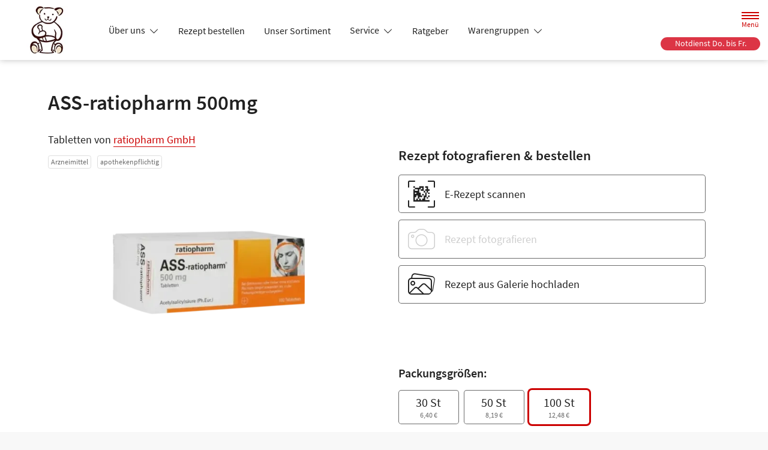

--- FILE ---
content_type: application/javascript
request_url: https://www.baerenapotheke-gladbeck.de/modern-build/89.49c27809.js
body_size: 26648
content:
try{let e="undefined"!=typeof window?window:"undefined"!=typeof global?global:"undefined"!=typeof globalThis?globalThis:"undefined"!=typeof self?self:{},n=(new e.Error).stack;n&&(e._sentryDebugIds=e._sentryDebugIds||{},e._sentryDebugIds[n]="608c2d3a-af62-49e0-b72e-a9f2f8134691",e._sentryDebugIdIdentifier="sentry-dbid-608c2d3a-af62-49e0-b72e-a9f2f8134691")}catch(e){}("undefined"!=typeof window?window:"undefined"!=typeof global?global:"undefined"!=typeof globalThis?globalThis:"undefined"!=typeof self?self:{}).SENTRY_RELEASE={id:"v258.1-0-ga9e8830"};(self.webpackChunk=self.webpackChunk||[]).push([[89],{89:(__unused_webpack_module,__webpack_exports__,__webpack_require__)=>{__webpack_require__.d(__webpack_exports__,{YR:()=>visit,aM:()=>renderStreamMessage}),function(prototype){function raise(errorConstructor,message,name){throw new errorConstructor("Failed to execute 'requestSubmit' on 'HTMLFormElement': "+message+".",name)}"function"!=typeof prototype.requestSubmit&&(prototype.requestSubmit=function(submitter){submitter?(!function validateSubmitter(submitter,form){submitter instanceof HTMLElement||raise(TypeError,"parameter 1 is not of type 'HTMLElement'"),"submit"==submitter.type||raise(TypeError,"The specified element is not a submit button"),submitter.form==form||raise(DOMException,"The specified element is not owned by this form element","NotFoundError")}(submitter,this),submitter.click()):((submitter=document.createElement("input")).type="submit",submitter.hidden=!0,this.appendChild(submitter),submitter.click(),this.removeChild(submitter))})}(HTMLFormElement.prototype);const submittersByForm=new WeakMap;function clickCaptured(event){const submitter=function findSubmitterFromClickTarget(target){const element=target instanceof Element?target:target instanceof Node?target.parentElement:null,candidate=element?element.closest("input, button"):null;return"submit"==candidate?.type?candidate:null}(event.target);submitter&&submitter.form&&submittersByForm.set(submitter.form,submitter)}!function(){if("submitter"in Event.prototype)return;let prototype=window.Event.prototype;if("SubmitEvent"in window){const prototypeOfSubmitEvent=window.SubmitEvent.prototype;if(!/Apple Computer/.test(navigator.vendor)||"submitter"in prototypeOfSubmitEvent)return;prototype=prototypeOfSubmitEvent}addEventListener("click",clickCaptured,!0),Object.defineProperty(prototype,"submitter",{get(){if("submit"==this.type&&this.target instanceof HTMLFormElement)return submittersByForm.get(this.target)}})}();const FrameLoadingStyle_eager="eager",FrameLoadingStyle_lazy="lazy";class FrameElement extends HTMLElement{static delegateConstructor=void 0;loaded=Promise.resolve();static get observedAttributes(){return["disabled","loading","src"]}constructor(){super(),this.delegate=new FrameElement.delegateConstructor(this)}connectedCallback(){this.delegate.connect()}disconnectedCallback(){this.delegate.disconnect()}reload(){return this.delegate.sourceURLReloaded()}attributeChangedCallback(name){"loading"==name?this.delegate.loadingStyleChanged():"src"==name?this.delegate.sourceURLChanged():"disabled"==name&&this.delegate.disabledChanged()}get src(){return this.getAttribute("src")}set src(value){value?this.setAttribute("src",value):this.removeAttribute("src")}get refresh(){return this.getAttribute("refresh")}set refresh(value){value?this.setAttribute("refresh",value):this.removeAttribute("refresh")}get shouldReloadWithMorph(){return this.src&&"morph"===this.refresh}get loading(){return function frameLoadingStyleFromString(style){if("lazy"===style.toLowerCase())return FrameLoadingStyle_lazy;return FrameLoadingStyle_eager}(this.getAttribute("loading")||"")}set loading(value){value?this.setAttribute("loading",value):this.removeAttribute("loading")}get disabled(){return this.hasAttribute("disabled")}set disabled(value){value?this.setAttribute("disabled",""):this.removeAttribute("disabled")}get autoscroll(){return this.hasAttribute("autoscroll")}set autoscroll(value){value?this.setAttribute("autoscroll",""):this.removeAttribute("autoscroll")}get complete(){return!this.delegate.isLoading}get isActive(){return this.ownerDocument===document&&!this.isPreview}get isPreview(){return this.ownerDocument?.documentElement?.hasAttribute("data-turbo-preview")}}const drive={enabled:!0,progressBarDelay:500,unvisitableExtensions:new Set([".7z",".aac",".apk",".avi",".bmp",".bz2",".css",".csv",".deb",".dmg",".doc",".docx",".exe",".gif",".gz",".heic",".heif",".ico",".iso",".jpeg",".jpg",".js",".json",".m4a",".mkv",".mov",".mp3",".mp4",".mpeg",".mpg",".msi",".ogg",".ogv",".pdf",".pkg",".png",".ppt",".pptx",".rar",".rtf",".svg",".tar",".tif",".tiff",".txt",".wav",".webm",".webp",".wma",".wmv",".xls",".xlsx",".xml",".zip"])};function activateScriptElement(element){if("false"==element.getAttribute("data-turbo-eval"))return element;{const createdScriptElement=document.createElement("script"),cspNonce=getCspNonce();return cspNonce&&(createdScriptElement.nonce=cspNonce),createdScriptElement.textContent=element.textContent,createdScriptElement.async=!1,function copyElementAttributes(destinationElement,sourceElement){for(const{name,value}of sourceElement.attributes)destinationElement.setAttribute(name,value)}(createdScriptElement,element),createdScriptElement}}function dispatch(eventName,{target,cancelable,detail}={}){const event=new CustomEvent(eventName,{cancelable,bubbles:!0,composed:!0,detail});return target&&target.isConnected?target.dispatchEvent(event):document.documentElement.dispatchEvent(event),event}function cancelEvent(event){event.preventDefault(),event.stopImmediatePropagation()}function nextRepaint(){return"hidden"===document.visibilityState?nextEventLoopTick():nextAnimationFrame()}function nextAnimationFrame(){return new Promise(resolve=>requestAnimationFrame(()=>resolve()))}function nextEventLoopTick(){return new Promise(resolve=>setTimeout(()=>resolve(),0))}function parseHTMLDocument(html=""){return(new DOMParser).parseFromString(html,"text/html")}function unindent(strings,...values){const lines=function interpolate(strings,values){return strings.reduce((result,string,i)=>result+string+(null==values[i]?"":values[i]),"")}(strings,values).replace(/^\n/,"").split("\n"),match=lines[0].match(/^\s+/),indent=match?match[0].length:0;return lines.map(line=>line.slice(indent)).join("\n")}function uuid(){return Array.from({length:36}).map((_,i)=>8==i||13==i||18==i||23==i?"-":14==i?"4":19==i?(Math.floor(4*Math.random())+8).toString(16):Math.floor(15*Math.random()).toString(16)).join("")}function getAttribute(attributeName,...elements){for(const value of elements.map(element=>element?.getAttribute(attributeName)))if("string"==typeof value)return value;return null}function markAsBusy(...elements){for(const element of elements)"turbo-frame"==element.localName&&element.setAttribute("busy",""),element.setAttribute("aria-busy","true")}function clearBusyState(...elements){for(const element of elements)"turbo-frame"==element.localName&&element.removeAttribute("busy"),element.removeAttribute("aria-busy")}function waitForLoad(element,timeoutInMilliseconds=2e3){return new Promise(resolve=>{const onComplete=()=>{element.removeEventListener("error",onComplete),element.removeEventListener("load",onComplete),resolve()};element.addEventListener("load",onComplete,{once:!0}),element.addEventListener("error",onComplete,{once:!0}),setTimeout(resolve,timeoutInMilliseconds)})}function getHistoryMethodForAction(action){switch(action){case"replace":return history.replaceState;case"advance":case"restore":return history.pushState}}function getVisitAction(...elements){const action=getAttribute("data-turbo-action",...elements);return function isAction(action){return"advance"==action||"replace"==action||"restore"==action}(action)?action:null}function getMetaElement(name){return document.querySelector(`meta[name="${name}"]`)}function getMetaContent(name){const element=getMetaElement(name);return element&&element.content}function getCspNonce(){const element=getMetaElement("csp-nonce");if(element){const{nonce,content}=element;return""==nonce?content:nonce}}function findClosestRecursively(element,selector){if(element instanceof Element)return element.closest(selector)||findClosestRecursively(element.assignedSlot||element.getRootNode()?.host,selector)}function elementIsFocusable(element){return!!element&&null==element.closest("[inert], :disabled, [hidden], details:not([open]), dialog:not([open])")&&"function"==typeof element.focus}function queryAutofocusableElement(elementOrDocumentFragment){return Array.from(elementOrDocumentFragment.querySelectorAll("[autofocus]")).find(elementIsFocusable)}function doesNotTargetIFrame(name){if("_blank"===name)return!1;if(name){for(const element of document.getElementsByName(name))if(element instanceof HTMLIFrameElement)return!1;return!0}return!0}function findLinkFromClickTarget(target){const link=findClosestRecursively(target,"a[href], a[xlink\\:href]");return link?link.hasAttribute("download")||link.hasAttribute("target")&&"_self"!==link.target?null:link:null}function getLocationForLink(link){return expandURL(link.getAttribute("href")||"")}const submitter={"aria-disabled":{beforeSubmit:submitter=>{submitter.setAttribute("aria-disabled","true"),submitter.addEventListener("click",cancelEvent)},afterSubmit:submitter=>{submitter.removeAttribute("aria-disabled"),submitter.removeEventListener("click",cancelEvent)}},disabled:{beforeSubmit:submitter=>submitter.disabled=!0,afterSubmit:submitter=>submitter.disabled=!1}};const forms=new class Config{#submitter=null;constructor(config){Object.assign(this,config)}get submitter(){return this.#submitter}set submitter(value){this.#submitter=submitter[value]||value}}({mode:"on",submitter:"disabled"}),config={drive,forms};function expandURL(locatable){return new URL(locatable.toString(),document.baseURI)}function getAnchor(url){let anchorMatch;return url.hash?url.hash.slice(1):(anchorMatch=url.href.match(/#(.*)$/))?anchorMatch[1]:void 0}function getAction$1(form,submitter){return expandURL(submitter?.getAttribute("formaction")||form.getAttribute("action")||form.action)}function getExtension(url){return(function getLastPathComponent(url){return function getPathComponents(url){return url.pathname.split("/").slice(1)}(url).slice(-1)[0]}(url).match(/\.[^.]*$/)||[])[0]||""}function locationIsVisitable(location,rootLocation){return function isPrefixedBy(baseURL,url){const prefix=addTrailingSlash(url.origin+url.pathname);return addTrailingSlash(baseURL.href)===prefix||baseURL.href.startsWith(prefix)}(location,rootLocation)&&!config.drive.unvisitableExtensions.has(getExtension(location))}function getRequestURL(url){const anchor=getAnchor(url);return null!=anchor?url.href.slice(0,-(anchor.length+1)):url.href}function toCacheKey(url){return getRequestURL(url)}function urlsAreEqual(left,right){return expandURL(left).href==expandURL(right).href}function addTrailingSlash(value){return value.endsWith("/")?value:value+"/"}class FetchResponse{constructor(response){this.response=response}get succeeded(){return this.response.ok}get failed(){return!this.succeeded}get clientError(){return this.statusCode>=400&&this.statusCode<=499}get serverError(){return this.statusCode>=500&&this.statusCode<=599}get redirected(){return this.response.redirected}get location(){return expandURL(this.response.url)}get isHTML(){return this.contentType&&this.contentType.match(/^(?:text\/([^\s;,]+\b)?html|application\/xhtml\+xml)\b/)}get statusCode(){return this.response.status}get contentType(){return this.header("Content-Type")}get responseText(){return this.response.clone().text()}get responseHTML(){return this.isHTML?this.response.clone().text():Promise.resolve(void 0)}header(name){return this.response.headers.get(name)}}class LimitedSet extends Set{constructor(maxSize){super(),this.maxSize=maxSize}add(value){if(this.size>=this.maxSize){const oldestValue=this.values().next().value;this.delete(oldestValue)}super.add(value)}}const recentRequests=new LimitedSet(20);function fetchWithTurboHeaders(url,options={}){const modifiedHeaders=new Headers(options.headers||{}),requestUID=uuid();return recentRequests.add(requestUID),modifiedHeaders.append("X-Turbo-Request-Id",requestUID),window.fetch(url,{...options,headers:modifiedHeaders})}function fetchMethodFromString(method){switch(method.toLowerCase()){case"get":return FetchMethod.get;case"post":return FetchMethod.post;case"put":return FetchMethod.put;case"patch":return FetchMethod.patch;case"delete":return FetchMethod.delete}}const FetchMethod={get:"get",post:"post",put:"put",patch:"patch",delete:"delete"};const FetchEnctype={urlEncoded:"application/x-www-form-urlencoded",multipart:"multipart/form-data",plain:"text/plain"};class FetchRequest{abortController=new AbortController;#resolveRequestPromise=_value=>{};constructor(delegate,method,location,requestBody=new URLSearchParams,target=null,enctype=FetchEnctype.urlEncoded){const[url,body]=buildResourceAndBody(expandURL(location),method,requestBody,enctype);this.delegate=delegate,this.url=url,this.target=target,this.fetchOptions={credentials:"same-origin",redirect:"follow",method:method.toUpperCase(),headers:{...this.defaultHeaders},body,signal:this.abortSignal,referrer:this.delegate.referrer?.href},this.enctype=enctype}get method(){return this.fetchOptions.method}set method(value){const fetchBody=this.isSafe?this.url.searchParams:this.fetchOptions.body||new FormData,fetchMethod=fetchMethodFromString(value)||FetchMethod.get;this.url.search="";const[url,body]=buildResourceAndBody(this.url,fetchMethod,fetchBody,this.enctype);this.url=url,this.fetchOptions.body=body,this.fetchOptions.method=fetchMethod.toUpperCase()}get headers(){return this.fetchOptions.headers}set headers(value){this.fetchOptions.headers=value}get body(){return this.isSafe?this.url.searchParams:this.fetchOptions.body}set body(value){this.fetchOptions.body=value}get location(){return this.url}get params(){return this.url.searchParams}get entries(){return this.body?Array.from(this.body.entries()):[]}cancel(){this.abortController.abort()}async perform(){const{fetchOptions}=this;this.delegate.prepareRequest(this);const event=await this.#allowRequestToBeIntercepted(fetchOptions);try{this.delegate.requestStarted(this),event.detail.fetchRequest?this.response=event.detail.fetchRequest.response:this.response=fetchWithTurboHeaders(this.url.href,fetchOptions);const response=await this.response;return await this.receive(response)}catch(error){if("AbortError"!==error.name)throw this.#willDelegateErrorHandling(error)&&this.delegate.requestErrored(this,error),error}finally{this.delegate.requestFinished(this)}}async receive(response){const fetchResponse=new FetchResponse(response);return dispatch("turbo:before-fetch-response",{cancelable:!0,detail:{fetchResponse},target:this.target}).defaultPrevented?this.delegate.requestPreventedHandlingResponse(this,fetchResponse):fetchResponse.succeeded?this.delegate.requestSucceededWithResponse(this,fetchResponse):this.delegate.requestFailedWithResponse(this,fetchResponse),fetchResponse}get defaultHeaders(){return{Accept:"text/html, application/xhtml+xml"}}get isSafe(){return isSafe(this.method)}get abortSignal(){return this.abortController.signal}acceptResponseType(mimeType){this.headers.Accept=[mimeType,this.headers.Accept].join(", ")}async#allowRequestToBeIntercepted(fetchOptions){const requestInterception=new Promise(resolve=>this.#resolveRequestPromise=resolve),event=dispatch("turbo:before-fetch-request",{cancelable:!0,detail:{fetchOptions,url:this.url,resume:this.#resolveRequestPromise},target:this.target});return this.url=event.detail.url,event.defaultPrevented&&await requestInterception,event}#willDelegateErrorHandling(error){return!dispatch("turbo:fetch-request-error",{target:this.target,cancelable:!0,detail:{request:this,error}}).defaultPrevented}}function isSafe(fetchMethod){return fetchMethodFromString(fetchMethod)==FetchMethod.get}function buildResourceAndBody(resource,method,requestBody,enctype){const searchParams=Array.from(requestBody).length>0?new URLSearchParams(entriesExcludingFiles(requestBody)):resource.searchParams;return isSafe(method)?[mergeIntoURLSearchParams(resource,searchParams),null]:enctype==FetchEnctype.urlEncoded?[resource,searchParams]:[resource,requestBody]}function entriesExcludingFiles(requestBody){const entries=[];for(const[name,value]of requestBody)value instanceof File||entries.push([name,value]);return entries}function mergeIntoURLSearchParams(url,requestBody){const searchParams=new URLSearchParams(entriesExcludingFiles(requestBody));return url.search=searchParams.toString(),url}class AppearanceObserver{started=!1;constructor(delegate,element){this.delegate=delegate,this.element=element,this.intersectionObserver=new IntersectionObserver(this.intersect)}start(){this.started||(this.started=!0,this.intersectionObserver.observe(this.element))}stop(){this.started&&(this.started=!1,this.intersectionObserver.unobserve(this.element))}intersect=entries=>{const lastEntry=entries.slice(-1)[0];lastEntry?.isIntersecting&&this.delegate.elementAppearedInViewport(this.element)}}class StreamMessage{static contentType="text/vnd.turbo-stream.html";static wrap(message){return"string"==typeof message?new this(function createDocumentFragment(html){const template=document.createElement("template");return template.innerHTML=html,template.content}(message)):message}constructor(fragment){this.fragment=function importStreamElements(fragment){for(const element of fragment.querySelectorAll("turbo-stream")){const streamElement=document.importNode(element,!0);for(const inertScriptElement of streamElement.templateElement.content.querySelectorAll("script"))inertScriptElement.replaceWith(activateScriptElement(inertScriptElement));element.replaceWith(streamElement)}return fragment}(fragment)}}const prefetchCache=new class PrefetchCache{#prefetchTimeout=null;#prefetched=null;get(url){if(this.#prefetched&&this.#prefetched.url===url&&this.#prefetched.expire>Date.now())return this.#prefetched.request}setLater(url,request,ttl){this.clear(),this.#prefetchTimeout=setTimeout(()=>{request.perform(),this.set(url,request,ttl),this.#prefetchTimeout=null},100)}set(url,request,ttl){this.#prefetched={url,request,expire:new Date((new Date).getTime()+ttl)}}clear(){this.#prefetchTimeout&&clearTimeout(this.#prefetchTimeout),this.#prefetched=null}},FormSubmissionState={initialized:"initialized",requesting:"requesting",waiting:"waiting",receiving:"receiving",stopping:"stopping",stopped:"stopped"};class FormSubmission{state=FormSubmissionState.initialized;static confirmMethod(message){return Promise.resolve(confirm(message))}constructor(delegate,formElement,submitter,mustRedirect=!1){const method=function getMethod(formElement,submitter){const method=submitter?.getAttribute("formmethod")||formElement.getAttribute("method")||"";return fetchMethodFromString(method.toLowerCase())||FetchMethod.get}(formElement,submitter),action=function getAction(formAction,fetchMethod){const action=expandURL(formAction);isSafe(fetchMethod)&&(action.search="");return action}(function getFormAction(formElement,submitter){const formElementAction="string"==typeof formElement.action?formElement.action:null;return submitter?.hasAttribute("formaction")?submitter.getAttribute("formaction")||"":formElement.getAttribute("action")||formElementAction||""}(formElement,submitter),method),body=function buildFormData(formElement,submitter){const formData=new FormData(formElement),name=submitter?.getAttribute("name"),value=submitter?.getAttribute("value");name&&formData.append(name,value||"");return formData}(formElement,submitter),enctype=function getEnctype(formElement,submitter){return function fetchEnctypeFromString(encoding){switch(encoding.toLowerCase()){case FetchEnctype.multipart:return FetchEnctype.multipart;case FetchEnctype.plain:return FetchEnctype.plain;default:return FetchEnctype.urlEncoded}}(submitter?.getAttribute("formenctype")||formElement.enctype)}(formElement,submitter);this.delegate=delegate,this.formElement=formElement,this.submitter=submitter,this.fetchRequest=new FetchRequest(this,method,action,body,formElement,enctype),this.mustRedirect=mustRedirect}get method(){return this.fetchRequest.method}set method(value){this.fetchRequest.method=value}get action(){return this.fetchRequest.url.toString()}set action(value){this.fetchRequest.url=expandURL(value)}get body(){return this.fetchRequest.body}get enctype(){return this.fetchRequest.enctype}get isSafe(){return this.fetchRequest.isSafe}get location(){return this.fetchRequest.url}async start(){const{initialized,requesting}=FormSubmissionState,confirmationMessage=getAttribute("data-turbo-confirm",this.submitter,this.formElement);if("string"==typeof confirmationMessage){const confirmMethod="function"==typeof config.forms.confirm?config.forms.confirm:FormSubmission.confirmMethod;if(!await confirmMethod(confirmationMessage,this.formElement,this.submitter))return}if(this.state==initialized)return this.state=requesting,this.fetchRequest.perform()}stop(){const{stopping,stopped}=FormSubmissionState;if(this.state!=stopping&&this.state!=stopped)return this.state=stopping,this.fetchRequest.cancel(),!0}prepareRequest(request){if(!request.isSafe){const token=function getCookieValue(cookieName){if(null!=cookieName){const cookie=(document.cookie?document.cookie.split("; "):[]).find(cookie=>cookie.startsWith(cookieName));if(cookie){const value=cookie.split("=").slice(1).join("=");return value?decodeURIComponent(value):void 0}}}(getMetaContent("csrf-param"))||getMetaContent("csrf-token");token&&(request.headers["X-CSRF-Token"]=token)}this.requestAcceptsTurboStreamResponse(request)&&request.acceptResponseType(StreamMessage.contentType)}requestStarted(_request){this.state=FormSubmissionState.waiting,this.submitter&&config.forms.submitter.beforeSubmit(this.submitter),this.setSubmitsWith(),markAsBusy(this.formElement),dispatch("turbo:submit-start",{target:this.formElement,detail:{formSubmission:this}}),this.delegate.formSubmissionStarted(this)}requestPreventedHandlingResponse(request,response){prefetchCache.clear(),this.result={success:response.succeeded,fetchResponse:response}}requestSucceededWithResponse(request,response){if(response.clientError||response.serverError)this.delegate.formSubmissionFailedWithResponse(this,response);else if(prefetchCache.clear(),this.requestMustRedirect(request)&&function responseSucceededWithoutRedirect(response){return 200==response.statusCode&&!response.redirected}(response)){const error=new Error("Form responses must redirect to another location");this.delegate.formSubmissionErrored(this,error)}else this.state=FormSubmissionState.receiving,this.result={success:!0,fetchResponse:response},this.delegate.formSubmissionSucceededWithResponse(this,response)}requestFailedWithResponse(request,response){this.result={success:!1,fetchResponse:response},this.delegate.formSubmissionFailedWithResponse(this,response)}requestErrored(request,error){this.result={success:!1,error},this.delegate.formSubmissionErrored(this,error)}requestFinished(_request){this.state=FormSubmissionState.stopped,this.submitter&&config.forms.submitter.afterSubmit(this.submitter),this.resetSubmitterText(),clearBusyState(this.formElement),dispatch("turbo:submit-end",{target:this.formElement,detail:{formSubmission:this,...this.result}}),this.delegate.formSubmissionFinished(this)}setSubmitsWith(){if(this.submitter&&this.submitsWith)if(this.submitter.matches("button"))this.originalSubmitText=this.submitter.innerHTML,this.submitter.innerHTML=this.submitsWith;else if(this.submitter.matches("input")){const input=this.submitter;this.originalSubmitText=input.value,input.value=this.submitsWith}}resetSubmitterText(){if(this.submitter&&this.originalSubmitText)if(this.submitter.matches("button"))this.submitter.innerHTML=this.originalSubmitText;else if(this.submitter.matches("input")){this.submitter.value=this.originalSubmitText}}requestMustRedirect(request){return!request.isSafe&&this.mustRedirect}requestAcceptsTurboStreamResponse(request){return!request.isSafe||function hasAttribute(attributeName,...elements){return elements.some(element=>element&&element.hasAttribute(attributeName))}("data-turbo-stream",this.submitter,this.formElement)}get submitsWith(){return this.submitter?.getAttribute("data-turbo-submits-with")}}class Snapshot{constructor(element){this.element=element}get activeElement(){return this.element.ownerDocument.activeElement}get children(){return[...this.element.children]}hasAnchor(anchor){return null!=this.getElementForAnchor(anchor)}getElementForAnchor(anchor){return anchor?this.element.querySelector(`[id='${anchor}'], a[name='${anchor}']`):null}get isConnected(){return this.element.isConnected}get firstAutofocusableElement(){return queryAutofocusableElement(this.element)}get permanentElements(){return queryPermanentElementsAll(this.element)}getPermanentElementById(id){return getPermanentElementById(this.element,id)}getPermanentElementMapForSnapshot(snapshot){const permanentElementMap={};for(const currentPermanentElement of this.permanentElements){const{id}=currentPermanentElement,newPermanentElement=snapshot.getPermanentElementById(id);newPermanentElement&&(permanentElementMap[id]=[currentPermanentElement,newPermanentElement])}return permanentElementMap}}function getPermanentElementById(node,id){return node.querySelector(`#${id}[data-turbo-permanent]`)}function queryPermanentElementsAll(node){return node.querySelectorAll("[id][data-turbo-permanent]")}class FormSubmitObserver{started=!1;constructor(delegate,eventTarget){this.delegate=delegate,this.eventTarget=eventTarget}start(){this.started||(this.eventTarget.addEventListener("submit",this.submitCaptured,!0),this.started=!0)}stop(){this.started&&(this.eventTarget.removeEventListener("submit",this.submitCaptured,!0),this.started=!1)}submitCaptured=()=>{this.eventTarget.removeEventListener("submit",this.submitBubbled,!1),this.eventTarget.addEventListener("submit",this.submitBubbled,!1)};submitBubbled=event=>{if(!event.defaultPrevented){const form=event.target instanceof HTMLFormElement?event.target:void 0,submitter=event.submitter||void 0;form&&function submissionDoesNotDismissDialog(form,submitter){const method=submitter?.getAttribute("formmethod")||form.getAttribute("method");return"dialog"!=method}(form,submitter)&&function submissionDoesNotTargetIFrame(form,submitter){const target=submitter?.getAttribute("formtarget")||form.getAttribute("target");return doesNotTargetIFrame(target)}(form,submitter)&&this.delegate.willSubmitForm(form,submitter)&&(event.preventDefault(),event.stopImmediatePropagation(),this.delegate.formSubmitted(form,submitter))}}}class View{#resolveRenderPromise=_value=>{};#resolveInterceptionPromise=_value=>{};constructor(delegate,element){this.delegate=delegate,this.element=element}scrollToAnchor(anchor){const element=this.snapshot.getElementForAnchor(anchor);element?(this.focusElement(element),this.scrollToElement(element)):this.scrollToPosition({x:0,y:0})}scrollToAnchorFromLocation(location){this.scrollToAnchor(getAnchor(location))}scrollToElement(element){element.scrollIntoView()}focusElement(element){element instanceof HTMLElement&&(element.hasAttribute("tabindex")?element.focus():(element.setAttribute("tabindex","-1"),element.focus(),element.removeAttribute("tabindex")))}scrollToPosition({x,y}){this.scrollRoot.scrollTo(x,y)}scrollToTop(){this.scrollToPosition({x:0,y:0})}get scrollRoot(){return window}async render(renderer){const{isPreview,shouldRender,willRender,newSnapshot:snapshot}=renderer,shouldInvalidate=willRender;if(shouldRender)try{this.renderPromise=new Promise(resolve=>this.#resolveRenderPromise=resolve),this.renderer=renderer,await this.prepareToRenderSnapshot(renderer);const renderInterception=new Promise(resolve=>this.#resolveInterceptionPromise=resolve),options={resume:this.#resolveInterceptionPromise,render:this.renderer.renderElement,renderMethod:this.renderer.renderMethod};this.delegate.allowsImmediateRender(snapshot,options)||await renderInterception,await this.renderSnapshot(renderer),this.delegate.viewRenderedSnapshot(snapshot,isPreview,this.renderer.renderMethod),this.delegate.preloadOnLoadLinksForView(this.element),this.finishRenderingSnapshot(renderer)}finally{delete this.renderer,this.#resolveRenderPromise(void 0),delete this.renderPromise}else shouldInvalidate&&this.invalidate(renderer.reloadReason)}invalidate(reason){this.delegate.viewInvalidated(reason)}async prepareToRenderSnapshot(renderer){this.markAsPreview(renderer.isPreview),await renderer.prepareToRender()}markAsPreview(isPreview){isPreview?this.element.setAttribute("data-turbo-preview",""):this.element.removeAttribute("data-turbo-preview")}markVisitDirection(direction){this.element.setAttribute("data-turbo-visit-direction",direction)}unmarkVisitDirection(){this.element.removeAttribute("data-turbo-visit-direction")}async renderSnapshot(renderer){await renderer.render()}finishRenderingSnapshot(renderer){renderer.finishRendering()}}class FrameView extends View{missing(){this.element.innerHTML='<strong class="turbo-frame-error">Content missing</strong>'}get snapshot(){return new Snapshot(this.element)}}class LinkInterceptor{constructor(delegate,element){this.delegate=delegate,this.element=element}start(){this.element.addEventListener("click",this.clickBubbled),document.addEventListener("turbo:click",this.linkClicked),document.addEventListener("turbo:before-visit",this.willVisit)}stop(){this.element.removeEventListener("click",this.clickBubbled),document.removeEventListener("turbo:click",this.linkClicked),document.removeEventListener("turbo:before-visit",this.willVisit)}clickBubbled=event=>{this.clickEventIsSignificant(event)?this.clickEvent=event:delete this.clickEvent};linkClicked=event=>{this.clickEvent&&this.clickEventIsSignificant(event)&&this.delegate.shouldInterceptLinkClick(event.target,event.detail.url,event.detail.originalEvent)&&(this.clickEvent.preventDefault(),event.preventDefault(),this.delegate.linkClickIntercepted(event.target,event.detail.url,event.detail.originalEvent)),delete this.clickEvent};willVisit=_event=>{delete this.clickEvent};clickEventIsSignificant(event){const target=event.composed?event.target?.parentElement:event.target,element=findLinkFromClickTarget(target)||target;return element instanceof Element&&element.closest("turbo-frame, html")==this.element}}class LinkClickObserver{started=!1;constructor(delegate,eventTarget){this.delegate=delegate,this.eventTarget=eventTarget}start(){this.started||(this.eventTarget.addEventListener("click",this.clickCaptured,!0),this.started=!0)}stop(){this.started&&(this.eventTarget.removeEventListener("click",this.clickCaptured,!0),this.started=!1)}clickCaptured=()=>{this.eventTarget.removeEventListener("click",this.clickBubbled,!1),this.eventTarget.addEventListener("click",this.clickBubbled,!1)};clickBubbled=event=>{if(event instanceof MouseEvent&&this.clickEventIsSignificant(event)){const link=findLinkFromClickTarget(event.composedPath&&event.composedPath()[0]||event.target);if(link&&doesNotTargetIFrame(link.target)){const location=getLocationForLink(link);this.delegate.willFollowLinkToLocation(link,location,event)&&(event.preventDefault(),this.delegate.followedLinkToLocation(link,location))}}};clickEventIsSignificant(event){return!(event.target&&event.target.isContentEditable||event.defaultPrevented||event.which>1||event.altKey||event.ctrlKey||event.metaKey||event.shiftKey)}}class FormLinkClickObserver{constructor(delegate,element){this.delegate=delegate,this.linkInterceptor=new LinkClickObserver(this,element)}start(){this.linkInterceptor.start()}stop(){this.linkInterceptor.stop()}canPrefetchRequestToLocation(link,location){return!1}prefetchAndCacheRequestToLocation(link,location){}willFollowLinkToLocation(link,location,originalEvent){return this.delegate.willSubmitFormLinkToLocation(link,location,originalEvent)&&(link.hasAttribute("data-turbo-method")||link.hasAttribute("data-turbo-stream"))}followedLinkToLocation(link,location){const form=document.createElement("form");for(const[name,value]of location.searchParams)form.append(Object.assign(document.createElement("input"),{type:"hidden",name,value}));const action=Object.assign(location,{search:""});form.setAttribute("data-turbo","true"),form.setAttribute("action",action.href),form.setAttribute("hidden","");const method=link.getAttribute("data-turbo-method");method&&form.setAttribute("method",method);const turboFrame=link.getAttribute("data-turbo-frame");turboFrame&&form.setAttribute("data-turbo-frame",turboFrame);const turboAction=getVisitAction(link);turboAction&&form.setAttribute("data-turbo-action",turboAction);const turboConfirm=link.getAttribute("data-turbo-confirm");turboConfirm&&form.setAttribute("data-turbo-confirm",turboConfirm);link.hasAttribute("data-turbo-stream")&&form.setAttribute("data-turbo-stream",""),this.delegate.submittedFormLinkToLocation(link,location,form),document.body.appendChild(form),form.addEventListener("turbo:submit-end",()=>form.remove(),{once:!0}),requestAnimationFrame(()=>form.requestSubmit())}}class Bardo{static async preservingPermanentElements(delegate,permanentElementMap,callback){const bardo=new this(delegate,permanentElementMap);bardo.enter(),await callback(),bardo.leave()}constructor(delegate,permanentElementMap){this.delegate=delegate,this.permanentElementMap=permanentElementMap}enter(){for(const id in this.permanentElementMap){const[currentPermanentElement,newPermanentElement]=this.permanentElementMap[id];this.delegate.enteringBardo(currentPermanentElement,newPermanentElement),this.replaceNewPermanentElementWithPlaceholder(newPermanentElement)}}leave(){for(const id in this.permanentElementMap){const[currentPermanentElement]=this.permanentElementMap[id];this.replaceCurrentPermanentElementWithClone(currentPermanentElement),this.replacePlaceholderWithPermanentElement(currentPermanentElement),this.delegate.leavingBardo(currentPermanentElement)}}replaceNewPermanentElementWithPlaceholder(permanentElement){const placeholder=function createPlaceholderForPermanentElement(permanentElement){const element=document.createElement("meta");return element.setAttribute("name","turbo-permanent-placeholder"),element.setAttribute("content",permanentElement.id),element}(permanentElement);permanentElement.replaceWith(placeholder)}replaceCurrentPermanentElementWithClone(permanentElement){const clone=permanentElement.cloneNode(!0);permanentElement.replaceWith(clone)}replacePlaceholderWithPermanentElement(permanentElement){const placeholder=this.getPlaceholderById(permanentElement.id);placeholder?.replaceWith(permanentElement)}getPlaceholderById(id){return this.placeholders.find(element=>element.content==id)}get placeholders(){return[...document.querySelectorAll("meta[name=turbo-permanent-placeholder][content]")]}}class Renderer{#activeElement=null;static renderElement(currentElement,newElement){}constructor(currentSnapshot,newSnapshot,isPreview,willRender=!0){this.currentSnapshot=currentSnapshot,this.newSnapshot=newSnapshot,this.isPreview=isPreview,this.willRender=willRender,this.renderElement=this.constructor.renderElement,this.promise=new Promise((resolve,reject)=>this.resolvingFunctions={resolve,reject})}get shouldRender(){return!0}get shouldAutofocus(){return!0}get reloadReason(){}prepareToRender(){}render(){}finishRendering(){this.resolvingFunctions&&(this.resolvingFunctions.resolve(),delete this.resolvingFunctions)}async preservingPermanentElements(callback){await Bardo.preservingPermanentElements(this,this.permanentElementMap,callback)}focusFirstAutofocusableElement(){if(this.shouldAutofocus){const element=this.connectedSnapshot.firstAutofocusableElement;element&&element.focus()}}enteringBardo(currentPermanentElement){this.#activeElement||currentPermanentElement.contains(this.currentSnapshot.activeElement)&&(this.#activeElement=this.currentSnapshot.activeElement)}leavingBardo(currentPermanentElement){currentPermanentElement.contains(this.#activeElement)&&this.#activeElement instanceof HTMLElement&&(this.#activeElement.focus(),this.#activeElement=null)}get connectedSnapshot(){return this.newSnapshot.isConnected?this.newSnapshot:this.currentSnapshot}get currentElement(){return this.currentSnapshot.element}get newElement(){return this.newSnapshot.element}get permanentElementMap(){return this.currentSnapshot.getPermanentElementMapForSnapshot(this.newSnapshot)}get renderMethod(){return"replace"}}class FrameRenderer extends Renderer{static renderElement(currentElement,newElement){const destinationRange=document.createRange();destinationRange.selectNodeContents(currentElement),destinationRange.deleteContents();const frameElement=newElement,sourceRange=frameElement.ownerDocument?.createRange();sourceRange&&(sourceRange.selectNodeContents(frameElement),currentElement.appendChild(sourceRange.extractContents()))}constructor(delegate,currentSnapshot,newSnapshot,renderElement,isPreview,willRender=!0){super(currentSnapshot,newSnapshot,renderElement,isPreview,willRender),this.delegate=delegate}get shouldRender(){return!0}async render(){await nextRepaint(),this.preservingPermanentElements(()=>{this.loadFrameElement()}),this.scrollFrameIntoView(),await nextRepaint(),this.focusFirstAutofocusableElement(),await nextRepaint(),this.activateScriptElements()}loadFrameElement(){this.delegate.willRenderFrame(this.currentElement,this.newElement),this.renderElement(this.currentElement,this.newElement)}scrollFrameIntoView(){if(this.currentElement.autoscroll||this.newElement.autoscroll){const element=this.currentElement.firstElementChild,block=function readScrollLogicalPosition(value,defaultValue){return"end"==value||"start"==value||"center"==value||"nearest"==value?value:defaultValue}(this.currentElement.getAttribute("data-autoscroll-block"),"end"),behavior=function readScrollBehavior(value,defaultValue){return"auto"==value||"smooth"==value?value:defaultValue}(this.currentElement.getAttribute("data-autoscroll-behavior"),"auto");if(element)return element.scrollIntoView({block,behavior}),!0}return!1}activateScriptElements(){for(const inertScriptElement of this.newScriptElements){const activatedScriptElement=activateScriptElement(inertScriptElement);inertScriptElement.replaceWith(activatedScriptElement)}}get newScriptElements(){return this.currentElement.querySelectorAll("script")}}var Idiomorph=function(){const noOp=()=>{},defaults={morphStyle:"outerHTML",callbacks:{beforeNodeAdded:noOp,afterNodeAdded:noOp,beforeNodeMorphed:noOp,afterNodeMorphed:noOp,beforeNodeRemoved:noOp,afterNodeRemoved:noOp,beforeAttributeUpdated:noOp},head:{style:"merge",shouldPreserve:elt=>"true"===elt.getAttribute("im-preserve"),shouldReAppend:elt=>"true"===elt.getAttribute("im-re-append"),shouldRemove:noOp,afterHeadMorphed:noOp},restoreFocus:!0};const morphChildren=function(){function createNode(oldParent,newChild,insertionPoint,ctx){if(!1===ctx.callbacks.beforeNodeAdded(newChild))return null;if(ctx.idMap.has(newChild)){const newEmptyChild=document.createElement(newChild.tagName);return oldParent.insertBefore(newEmptyChild,insertionPoint),morphNode(newEmptyChild,newChild,ctx),ctx.callbacks.afterNodeAdded(newEmptyChild),newEmptyChild}{const newClonedChild=document.importNode(newChild,!0);return oldParent.insertBefore(newClonedChild,insertionPoint),ctx.callbacks.afterNodeAdded(newClonedChild),newClonedChild}}const findBestMatch=function(){function isIdSetMatch(ctx,oldNode,newNode){let oldSet=ctx.idMap.get(oldNode),newSet=ctx.idMap.get(newNode);if(!newSet||!oldSet)return!1;for(const id of oldSet)if(newSet.has(id))return!0;return!1}function isSoftMatch(oldNode,newNode){const oldElt=oldNode,newElt=newNode;return oldElt.nodeType===newElt.nodeType&&oldElt.tagName===newElt.tagName&&(!oldElt.getAttribute?.("id")||oldElt.getAttribute?.("id")===newElt.getAttribute?.("id"))}return function findBestMatch(ctx,node,startPoint,endPoint){let softMatch=null,nextSibling=node.nextSibling,siblingSoftMatchCount=0,cursor=startPoint;for(;cursor&&cursor!=endPoint;){if(isSoftMatch(cursor,node)){if(isIdSetMatch(ctx,cursor,node))return cursor;null===softMatch&&(ctx.idMap.has(cursor)||(softMatch=cursor))}if(null===softMatch&&nextSibling&&isSoftMatch(cursor,nextSibling)&&(siblingSoftMatchCount++,nextSibling=nextSibling.nextSibling,siblingSoftMatchCount>=2&&(softMatch=void 0)),ctx.activeElementAndParents.includes(cursor))break;cursor=cursor.nextSibling}return softMatch||null}}();function removeNode(ctx,node){if(ctx.idMap.has(node))moveBefore(ctx.pantry,node,null);else{if(!1===ctx.callbacks.beforeNodeRemoved(node))return;node.parentNode?.removeChild(node),ctx.callbacks.afterNodeRemoved(node)}}function removeNodesBetween(ctx,startInclusive,endExclusive){let cursor=startInclusive;for(;cursor&&cursor!==endExclusive;){let tempNode=cursor;cursor=cursor.nextSibling,removeNode(ctx,tempNode)}return cursor}function moveBeforeById(parentNode,id,after,ctx){const target=ctx.target.getAttribute?.("id")===id&&ctx.target||ctx.target.querySelector(`[id="${id}"]`)||ctx.pantry.querySelector(`[id="${id}"]`);return function removeElementFromAncestorsIdMaps(element,ctx){const id=element.getAttribute("id");for(;element=element.parentNode;){let idSet=ctx.idMap.get(element);idSet&&(idSet.delete(id),idSet.size||ctx.idMap.delete(element))}}(target,ctx),moveBefore(parentNode,target,after),target}function moveBefore(parentNode,element,after){if(parentNode.moveBefore)try{parentNode.moveBefore(element,after)}catch(e){parentNode.insertBefore(element,after)}else parentNode.insertBefore(element,after)}return function morphChildren(ctx,oldParent,newParent,insertionPoint=null,endPoint=null){oldParent instanceof HTMLTemplateElement&&newParent instanceof HTMLTemplateElement&&(oldParent=oldParent.content,newParent=newParent.content),insertionPoint||=oldParent.firstChild;for(const newChild of newParent.childNodes){if(insertionPoint&&insertionPoint!=endPoint){const bestMatch=findBestMatch(ctx,newChild,insertionPoint,endPoint);if(bestMatch){bestMatch!==insertionPoint&&removeNodesBetween(ctx,insertionPoint,bestMatch),morphNode(bestMatch,newChild,ctx),insertionPoint=bestMatch.nextSibling;continue}}if(newChild instanceof Element){const newChildId=newChild.getAttribute("id");if(ctx.persistentIds.has(newChildId)){const movedChild=moveBeforeById(oldParent,newChildId,insertionPoint,ctx);morphNode(movedChild,newChild,ctx),insertionPoint=movedChild.nextSibling;continue}}const insertedNode=createNode(oldParent,newChild,insertionPoint,ctx);insertedNode&&(insertionPoint=insertedNode.nextSibling)}for(;insertionPoint&&insertionPoint!=endPoint;){const tempNode=insertionPoint;insertionPoint=insertionPoint.nextSibling,removeNode(ctx,tempNode)}}}(),morphNode=function(){function syncBooleanAttribute(oldElement,newElement,attributeName,ctx){const newLiveValue=newElement[attributeName];if(newLiveValue!==oldElement[attributeName]){const ignoreUpdate=ignoreAttribute(attributeName,oldElement,"update",ctx);ignoreUpdate||(oldElement[attributeName]=newElement[attributeName]),newLiveValue?ignoreUpdate||oldElement.setAttribute(attributeName,""):ignoreAttribute(attributeName,oldElement,"remove",ctx)||oldElement.removeAttribute(attributeName)}}function ignoreAttribute(attr,element,updateType,ctx){return!("value"!==attr||!ctx.ignoreActiveValue||element!==document.activeElement)||!1===ctx.callbacks.beforeAttributeUpdated(attr,element,updateType)}function ignoreValueOfActiveElement(possibleActiveElement,ctx){return!!ctx.ignoreActiveValue&&possibleActiveElement===document.activeElement&&possibleActiveElement!==document.body}return function morphNode(oldNode,newContent,ctx){return ctx.ignoreActive&&oldNode===document.activeElement?null:(!1===ctx.callbacks.beforeNodeMorphed(oldNode,newContent)||(oldNode instanceof HTMLHeadElement&&ctx.head.ignore||(oldNode instanceof HTMLHeadElement&&"morph"!==ctx.head.style?handleHeadElement(oldNode,newContent,ctx):(!function morphAttributes(oldNode,newNode,ctx){let type=newNode.nodeType;if(1===type){const oldElt=oldNode,newElt=newNode,oldAttributes=oldElt.attributes,newAttributes=newElt.attributes;for(const newAttribute of newAttributes)ignoreAttribute(newAttribute.name,oldElt,"update",ctx)||oldElt.getAttribute(newAttribute.name)!==newAttribute.value&&oldElt.setAttribute(newAttribute.name,newAttribute.value);for(let i=oldAttributes.length-1;0<=i;i--){const oldAttribute=oldAttributes[i];if(oldAttribute&&!newElt.hasAttribute(oldAttribute.name)){if(ignoreAttribute(oldAttribute.name,oldElt,"remove",ctx))continue;oldElt.removeAttribute(oldAttribute.name)}}ignoreValueOfActiveElement(oldElt,ctx)||function syncInputValue(oldElement,newElement,ctx){if(oldElement instanceof HTMLInputElement&&newElement instanceof HTMLInputElement&&"file"!==newElement.type){let newValue=newElement.value,oldValue=oldElement.value;syncBooleanAttribute(oldElement,newElement,"checked",ctx),syncBooleanAttribute(oldElement,newElement,"disabled",ctx),newElement.hasAttribute("value")?oldValue!==newValue&&(ignoreAttribute("value",oldElement,"update",ctx)||(oldElement.setAttribute("value",newValue),oldElement.value=newValue)):ignoreAttribute("value",oldElement,"remove",ctx)||(oldElement.value="",oldElement.removeAttribute("value"))}else if(oldElement instanceof HTMLOptionElement&&newElement instanceof HTMLOptionElement)syncBooleanAttribute(oldElement,newElement,"selected",ctx);else if(oldElement instanceof HTMLTextAreaElement&&newElement instanceof HTMLTextAreaElement){let newValue=newElement.value,oldValue=oldElement.value;if(ignoreAttribute("value",oldElement,"update",ctx))return;newValue!==oldValue&&(oldElement.value=newValue),oldElement.firstChild&&oldElement.firstChild.nodeValue!==newValue&&(oldElement.firstChild.nodeValue=newValue)}}(oldElt,newElt,ctx)}8!==type&&3!==type||oldNode.nodeValue!==newNode.nodeValue&&(oldNode.nodeValue=newNode.nodeValue)}(oldNode,newContent,ctx),ignoreValueOfActiveElement(oldNode,ctx)||morphChildren(ctx,oldNode,newContent))),ctx.callbacks.afterNodeMorphed(oldNode,newContent)),oldNode)}}();function handleHeadElement(oldHead,newHead,ctx){let added=[],removed=[],preserved=[],nodesToAppend=[],srcToNewHeadNodes=new Map;for(const newHeadChild of newHead.children)srcToNewHeadNodes.set(newHeadChild.outerHTML,newHeadChild);for(const currentHeadElt of oldHead.children){let inNewContent=srcToNewHeadNodes.has(currentHeadElt.outerHTML),isReAppended=ctx.head.shouldReAppend(currentHeadElt),isPreserved=ctx.head.shouldPreserve(currentHeadElt);inNewContent||isPreserved?isReAppended?removed.push(currentHeadElt):(srcToNewHeadNodes.delete(currentHeadElt.outerHTML),preserved.push(currentHeadElt)):"append"===ctx.head.style?isReAppended&&(removed.push(currentHeadElt),nodesToAppend.push(currentHeadElt)):!1!==ctx.head.shouldRemove(currentHeadElt)&&removed.push(currentHeadElt)}nodesToAppend.push(...srcToNewHeadNodes.values());let promises=[];for(const newNode of nodesToAppend){let newElt=document.createRange().createContextualFragment(newNode.outerHTML).firstChild;if(!1!==ctx.callbacks.beforeNodeAdded(newElt)){if("href"in newElt&&newElt.href||"src"in newElt&&newElt.src){let resolve,promise=new Promise(function(_resolve){resolve=_resolve});newElt.addEventListener("load",function(){resolve()}),promises.push(promise)}oldHead.appendChild(newElt),ctx.callbacks.afterNodeAdded(newElt),added.push(newElt)}}for(const removedElement of removed)!1!==ctx.callbacks.beforeNodeRemoved(removedElement)&&(oldHead.removeChild(removedElement),ctx.callbacks.afterNodeRemoved(removedElement));return ctx.head.afterHeadMorphed(oldHead,{added,kept:preserved,removed}),promises}const createMorphContext=function(){function createPantry(){const pantry=document.createElement("div");return pantry.hidden=!0,document.body.insertAdjacentElement("afterend",pantry),pantry}function createActiveElementAndParents(oldNode){let activeElementAndParents=[],elt=document.activeElement;if("BODY"!==elt?.tagName&&oldNode.contains(elt))for(;elt&&(activeElementAndParents.push(elt),elt!==oldNode);)elt=elt.parentElement;return activeElementAndParents}function findIdElements(root){let elements=Array.from(root.querySelectorAll("[id]"));return root.getAttribute?.("id")&&elements.push(root),elements}function populateIdMapWithTree(idMap,persistentIds,root,elements){for(const elt of elements){const id=elt.getAttribute("id");if(persistentIds.has(id)){let current=elt;for(;current;){let idSet=idMap.get(current);if(null==idSet&&(idSet=new Set,idMap.set(current,idSet)),idSet.add(id),current===root)break;current=current.parentElement}}}}return function createMorphContext(oldNode,newContent,config){const{persistentIds,idMap}=function createIdMaps(oldContent,newContent){const oldIdElements=findIdElements(oldContent),newIdElements=findIdElements(newContent),persistentIds=function createPersistentIds(oldIdElements,newIdElements){let duplicateIds=new Set,oldIdTagNameMap=new Map;for(const{id,tagName}of oldIdElements)oldIdTagNameMap.has(id)?duplicateIds.add(id):oldIdTagNameMap.set(id,tagName);let persistentIds=new Set;for(const{id,tagName}of newIdElements)persistentIds.has(id)?duplicateIds.add(id):oldIdTagNameMap.get(id)===tagName&&persistentIds.add(id);for(const id of duplicateIds)persistentIds.delete(id);return persistentIds}(oldIdElements,newIdElements);let idMap=new Map;populateIdMapWithTree(idMap,persistentIds,oldContent,oldIdElements);const newRoot=newContent.__idiomorphRoot||newContent;return populateIdMapWithTree(idMap,persistentIds,newRoot,newIdElements),{persistentIds,idMap}}(oldNode,newContent),mergedConfig=function mergeDefaults(config){let finalConfig=Object.assign({},defaults);return Object.assign(finalConfig,config),finalConfig.callbacks=Object.assign({},defaults.callbacks,config.callbacks),finalConfig.head=Object.assign({},defaults.head,config.head),finalConfig}(config),morphStyle=mergedConfig.morphStyle||"outerHTML";if(!["innerHTML","outerHTML"].includes(morphStyle))throw`Do not understand how to morph style ${morphStyle}`;return{target:oldNode,newContent,config:mergedConfig,morphStyle,ignoreActive:mergedConfig.ignoreActive,ignoreActiveValue:mergedConfig.ignoreActiveValue,restoreFocus:mergedConfig.restoreFocus,idMap,persistentIds,pantry:createPantry(),activeElementAndParents:createActiveElementAndParents(oldNode),callbacks:mergedConfig.callbacks,head:mergedConfig.head}}}(),{normalizeElement,normalizeParent}=function(){const generatedByIdiomorph=new WeakSet;class SlicedParentNode{constructor(node){this.originalNode=node,this.realParentNode=node.parentNode,this.previousSibling=node.previousSibling,this.nextSibling=node.nextSibling}get childNodes(){const nodes=[];let cursor=this.previousSibling?this.previousSibling.nextSibling:this.realParentNode.firstChild;for(;cursor&&cursor!=this.nextSibling;)nodes.push(cursor),cursor=cursor.nextSibling;return nodes}querySelectorAll(selector){return this.childNodes.reduce((results,node)=>{if(node instanceof Element){node.matches(selector)&&results.push(node);const nodeList=node.querySelectorAll(selector);for(let i=0;i<nodeList.length;i++)results.push(nodeList[i])}return results},[])}insertBefore(node,referenceNode){return this.realParentNode.insertBefore(node,referenceNode)}moveBefore(node,referenceNode){return this.realParentNode.moveBefore(node,referenceNode)}get __idiomorphRoot(){return this.originalNode}}return{normalizeElement:function normalizeElement(content){return content instanceof Document?content.documentElement:content},normalizeParent:function normalizeParent(newContent){if(null==newContent)return document.createElement("div");if("string"==typeof newContent)return normalizeParent(function parseContent(newContent){let parser=new DOMParser,contentWithSvgsRemoved=newContent.replace(/<svg(\s[^>]*>|>)([\s\S]*?)<\/svg>/gim,"");if(contentWithSvgsRemoved.match(/<\/html>/)||contentWithSvgsRemoved.match(/<\/head>/)||contentWithSvgsRemoved.match(/<\/body>/)){let content=parser.parseFromString(newContent,"text/html");if(contentWithSvgsRemoved.match(/<\/html>/))return generatedByIdiomorph.add(content),content;{let htmlElement=content.firstChild;return htmlElement&&generatedByIdiomorph.add(htmlElement),htmlElement}}{let content=parser.parseFromString("<body><template>"+newContent+"</template></body>","text/html").body.querySelector("template").content;return generatedByIdiomorph.add(content),content}}(newContent));if(generatedByIdiomorph.has(newContent))return newContent;if(newContent instanceof Node){if(newContent.parentNode)return new SlicedParentNode(newContent);{const dummyParent=document.createElement("div");return dummyParent.append(newContent),dummyParent}}{const dummyParent=document.createElement("div");for(const elt of[...newContent])dummyParent.append(elt);return dummyParent}}}}();return{morph:function morph(oldNode,newContent,config={}){oldNode=normalizeElement(oldNode);const newNode=normalizeParent(newContent),ctx=createMorphContext(oldNode,newNode,config),morphedNodes=function saveAndRestoreFocus(ctx,fn){if(!ctx.config.restoreFocus)return fn();let activeElement=document.activeElement;if(!(activeElement instanceof HTMLInputElement||activeElement instanceof HTMLTextAreaElement))return fn();const{id:activeElementId,selectionStart,selectionEnd}=activeElement,results=fn();activeElementId&&activeElementId!==document.activeElement?.getAttribute("id")&&(activeElement=ctx.target.querySelector(`[id="${activeElementId}"]`),activeElement?.focus());activeElement&&!activeElement.selectionEnd&&selectionEnd&&activeElement.setSelectionRange(selectionStart,selectionEnd);return results}(ctx,()=>function withHeadBlocking(ctx,oldNode,newNode,callback){if(ctx.head.block){const oldHead=oldNode.querySelector("head"),newHead=newNode.querySelector("head");if(oldHead&&newHead){const promises=handleHeadElement(oldHead,newHead,ctx);return Promise.all(promises).then(()=>{const newCtx=Object.assign(ctx,{head:{block:!1,ignore:!0}});return callback(newCtx)})}}return callback(ctx)}(ctx,oldNode,newNode,ctx=>"innerHTML"===ctx.morphStyle?(morphChildren(ctx,oldNode,newNode),Array.from(oldNode.childNodes)):function morphOuterHTML(ctx,oldNode,newNode){const oldParent=normalizeParent(oldNode);return morphChildren(ctx,oldParent,newNode,oldNode,oldNode.nextSibling),Array.from(oldParent.childNodes)}(ctx,oldNode,newNode)));return ctx.pantry.remove(),morphedNodes},defaults}}();function morphElements(currentElement,newElement,{callbacks,...options}={}){Idiomorph.morph(currentElement,newElement,{...options,callbacks:new DefaultIdiomorphCallbacks(callbacks)})}function morphChildren(currentElement,newElement,options={}){morphElements(currentElement,newElement.childNodes,{...options,morphStyle:"innerHTML"})}function shouldRefreshFrameWithMorphing(currentFrame,newFrame){return currentFrame instanceof FrameElement&&currentFrame.shouldReloadWithMorph&&(!newFrame||function areFramesCompatibleForRefreshing(currentFrame,newFrame){return newFrame instanceof Element&&"TURBO-FRAME"===newFrame.nodeName&&currentFrame.id===newFrame.id&&(!newFrame.getAttribute("src")||urlsAreEqual(currentFrame.src,newFrame.getAttribute("src")))}(currentFrame,newFrame))&&!currentFrame.closest("[data-turbo-permanent]")}function closestFrameReloadableWithMorphing(node){return node.parentElement.closest("turbo-frame[src][refresh=morph]")}class DefaultIdiomorphCallbacks{#beforeNodeMorphed;constructor({beforeNodeMorphed}={}){this.#beforeNodeMorphed=beforeNodeMorphed||(()=>!0)}beforeNodeAdded=node=>!(node.id&&node.hasAttribute("data-turbo-permanent")&&document.getElementById(node.id));beforeNodeMorphed=(currentElement,newElement)=>{if(currentElement instanceof Element){if(!currentElement.hasAttribute("data-turbo-permanent")&&this.#beforeNodeMorphed(currentElement,newElement)){return!dispatch("turbo:before-morph-element",{cancelable:!0,target:currentElement,detail:{currentElement,newElement}}).defaultPrevented}return!1}};beforeAttributeUpdated=(attributeName,target,mutationType)=>!dispatch("turbo:before-morph-attribute",{cancelable:!0,target,detail:{attributeName,mutationType}}).defaultPrevented;beforeNodeRemoved=node=>this.beforeNodeMorphed(node);afterNodeMorphed=(currentElement,newElement)=>{currentElement instanceof Element&&dispatch("turbo:morph-element",{target:currentElement,detail:{currentElement,newElement}})}}class MorphingFrameRenderer extends FrameRenderer{static renderElement(currentElement,newElement){dispatch("turbo:before-frame-morph",{target:currentElement,detail:{currentElement,newElement}}),morphChildren(currentElement,newElement,{callbacks:{beforeNodeMorphed:(node,newNode)=>!shouldRefreshFrameWithMorphing(node,newNode)||closestFrameReloadableWithMorphing(node)!==currentElement||(node.reload(),!1)}})}async preservingPermanentElements(callback){return await callback()}}class ProgressBar{static animationDuration=300;static get defaultCSS(){return unindent`
      .turbo-progress-bar {
        position: fixed;
        display: block;
        top: 0;
        left: 0;
        height: 3px;
        background: #0076ff;
        z-index: 2147483647;
        transition:
          width ${ProgressBar.animationDuration}ms ease-out,
          opacity ${ProgressBar.animationDuration/2}ms ${ProgressBar.animationDuration/2}ms ease-in;
        transform: translate3d(0, 0, 0);
      }
    `}hiding=!1;value=0;visible=!1;constructor(){this.stylesheetElement=this.createStylesheetElement(),this.progressElement=this.createProgressElement(),this.installStylesheetElement(),this.setValue(0)}show(){this.visible||(this.visible=!0,this.installProgressElement(),this.startTrickling())}hide(){this.visible&&!this.hiding&&(this.hiding=!0,this.fadeProgressElement(()=>{this.uninstallProgressElement(),this.stopTrickling(),this.visible=!1,this.hiding=!1}))}setValue(value){this.value=value,this.refresh()}installStylesheetElement(){document.head.insertBefore(this.stylesheetElement,document.head.firstChild)}installProgressElement(){this.progressElement.style.width="0",this.progressElement.style.opacity="1",document.documentElement.insertBefore(this.progressElement,document.body),this.refresh()}fadeProgressElement(callback){this.progressElement.style.opacity="0",setTimeout(callback,1.5*ProgressBar.animationDuration)}uninstallProgressElement(){this.progressElement.parentNode&&document.documentElement.removeChild(this.progressElement)}startTrickling(){this.trickleInterval||(this.trickleInterval=window.setInterval(this.trickle,ProgressBar.animationDuration))}stopTrickling(){window.clearInterval(this.trickleInterval),delete this.trickleInterval}trickle=()=>{this.setValue(this.value+Math.random()/100)};refresh(){requestAnimationFrame(()=>{this.progressElement.style.width=10+90*this.value+"%"})}createStylesheetElement(){const element=document.createElement("style");element.type="text/css",element.textContent=ProgressBar.defaultCSS;const cspNonce=getCspNonce();return cspNonce&&(element.nonce=cspNonce),element}createProgressElement(){const element=document.createElement("div");return element.className="turbo-progress-bar",element}}class HeadSnapshot extends Snapshot{detailsByOuterHTML=this.children.filter(element=>!function elementIsNoscript(element){const tagName=element.localName;return"noscript"==tagName}(element)).map(element=>function elementWithoutNonce(element){element.hasAttribute("nonce")&&element.setAttribute("nonce","");return element}(element)).reduce((result,element)=>{const{outerHTML}=element,details=outerHTML in result?result[outerHTML]:{type:elementType(element),tracked:elementIsTracked(element),elements:[]};return{...result,[outerHTML]:{...details,elements:[...details.elements,element]}}},{});get trackedElementSignature(){return Object.keys(this.detailsByOuterHTML).filter(outerHTML=>this.detailsByOuterHTML[outerHTML].tracked).join("")}getScriptElementsNotInSnapshot(snapshot){return this.getElementsMatchingTypeNotInSnapshot("script",snapshot)}getStylesheetElementsNotInSnapshot(snapshot){return this.getElementsMatchingTypeNotInSnapshot("stylesheet",snapshot)}getElementsMatchingTypeNotInSnapshot(matchedType,snapshot){return Object.keys(this.detailsByOuterHTML).filter(outerHTML=>!(outerHTML in snapshot.detailsByOuterHTML)).map(outerHTML=>this.detailsByOuterHTML[outerHTML]).filter(({type})=>type==matchedType).map(({elements:[element]})=>element)}get provisionalElements(){return Object.keys(this.detailsByOuterHTML).reduce((result,outerHTML)=>{const{type,tracked,elements}=this.detailsByOuterHTML[outerHTML];return null!=type||tracked?elements.length>1?[...result,...elements.slice(1)]:result:[...result,...elements]},[])}getMetaValue(name){const element=this.findMetaElementByName(name);return element?element.getAttribute("content"):null}findMetaElementByName(name){return Object.keys(this.detailsByOuterHTML).reduce((result,outerHTML)=>{const{elements:[element]}=this.detailsByOuterHTML[outerHTML];return function elementIsMetaElementWithName(element,name){const tagName=element.localName;return"meta"==tagName&&element.getAttribute("name")==name}(element,name)?element:result},0)}}function elementType(element){return function elementIsScript(element){const tagName=element.localName;return"script"==tagName}(element)?"script":function elementIsStylesheet(element){const tagName=element.localName;return"style"==tagName||"link"==tagName&&"stylesheet"==element.getAttribute("rel")}(element)?"stylesheet":void 0}function elementIsTracked(element){return"reload"==element.getAttribute("data-turbo-track")}class PageSnapshot extends Snapshot{static fromHTMLString(html=""){return this.fromDocument(parseHTMLDocument(html))}static fromElement(element){return this.fromDocument(element.ownerDocument)}static fromDocument({documentElement,body,head}){return new this(documentElement,body,new HeadSnapshot(head))}constructor(documentElement,body,headSnapshot){super(body),this.documentElement=documentElement,this.headSnapshot=headSnapshot}clone(){const clonedElement=this.element.cloneNode(!0),selectElements=this.element.querySelectorAll("select"),clonedSelectElements=clonedElement.querySelectorAll("select");for(const[index,source]of selectElements.entries()){const clone=clonedSelectElements[index];for(const option of clone.selectedOptions)option.selected=!1;for(const option of source.selectedOptions)clone.options[option.index].selected=!0}for(const clonedPasswordInput of clonedElement.querySelectorAll('input[type="password"]'))clonedPasswordInput.value="";return new PageSnapshot(this.documentElement,clonedElement,this.headSnapshot)}get lang(){return this.documentElement.getAttribute("lang")}get headElement(){return this.headSnapshot.element}get rootLocation(){return expandURL(this.getSetting("root")??"/")}get cacheControlValue(){return this.getSetting("cache-control")}get isPreviewable(){return"no-preview"!=this.cacheControlValue}get isCacheable(){return"no-cache"!=this.cacheControlValue}get isVisitable(){return"reload"!=this.getSetting("visit-control")}get prefersViewTransitions(){return("true"===this.getSetting("view-transition")||"same-origin"===this.headSnapshot.getMetaValue("view-transition"))&&!window.matchMedia("(prefers-reduced-motion: reduce)").matches}get shouldMorphPage(){return"morph"===this.getSetting("refresh-method")}get shouldPreserveScrollPosition(){return"preserve"===this.getSetting("refresh-scroll")}getSetting(name){return this.headSnapshot.getMetaValue(`turbo-${name}`)}}class ViewTransitioner{#viewTransitionStarted=!1;#lastOperation=Promise.resolve();renderChange(useViewTransition,render){return useViewTransition&&this.viewTransitionsAvailable&&!this.#viewTransitionStarted?(this.#viewTransitionStarted=!0,this.#lastOperation=this.#lastOperation.then(async()=>{await document.startViewTransition(render).finished})):this.#lastOperation=this.#lastOperation.then(render),this.#lastOperation}get viewTransitionsAvailable(){return document.startViewTransition}}const defaultOptions={action:"advance",historyChanged:!1,visitCachedSnapshot:()=>{},willRender:!0,updateHistory:!0,shouldCacheSnapshot:!0,acceptsStreamResponse:!1},TimingMetric_visitStart="visitStart",TimingMetric_requestStart="requestStart",TimingMetric_requestEnd="requestEnd",TimingMetric_visitEnd="visitEnd",VisitState_initialized="initialized",VisitState_started="started",VisitState_canceled="canceled",VisitState_failed="failed",VisitState_completed="completed",SystemStatusCode_networkFailure=0,SystemStatusCode_timeoutFailure=-1,SystemStatusCode_contentTypeMismatch=-2,Direction={advance:"forward",restore:"back",replace:"none"};class Visit{identifier=uuid();timingMetrics={};followedRedirect=!1;historyChanged=!1;scrolled=!1;shouldCacheSnapshot=!0;acceptsStreamResponse=!1;snapshotCached=!1;state=VisitState_initialized;viewTransitioner=new ViewTransitioner;constructor(delegate,location,restorationIdentifier,options={}){this.delegate=delegate,this.location=location,this.restorationIdentifier=restorationIdentifier||uuid();const{action,historyChanged,referrer,snapshot,snapshotHTML,response,visitCachedSnapshot,willRender,updateHistory,shouldCacheSnapshot,acceptsStreamResponse,direction}={...defaultOptions,...options};this.action=action,this.historyChanged=historyChanged,this.referrer=referrer,this.snapshot=snapshot,this.snapshotHTML=snapshotHTML,this.response=response,this.isSamePage=this.delegate.locationWithActionIsSamePage(this.location,this.action),this.isPageRefresh=this.view.isPageRefresh(this),this.visitCachedSnapshot=visitCachedSnapshot,this.willRender=willRender,this.updateHistory=updateHistory,this.scrolled=!willRender,this.shouldCacheSnapshot=shouldCacheSnapshot,this.acceptsStreamResponse=acceptsStreamResponse,this.direction=direction||Direction[action]}get adapter(){return this.delegate.adapter}get view(){return this.delegate.view}get history(){return this.delegate.history}get restorationData(){return this.history.getRestorationDataForIdentifier(this.restorationIdentifier)}get silent(){return this.isSamePage}start(){this.state==VisitState_initialized&&(this.recordTimingMetric(TimingMetric_visitStart),this.state=VisitState_started,this.adapter.visitStarted(this),this.delegate.visitStarted(this))}cancel(){this.state==VisitState_started&&(this.request&&this.request.cancel(),this.cancelRender(),this.state=VisitState_canceled)}complete(){this.state==VisitState_started&&(this.recordTimingMetric(TimingMetric_visitEnd),this.adapter.visitCompleted(this),this.state=VisitState_completed,this.followRedirect(),this.followedRedirect||this.delegate.visitCompleted(this))}fail(){this.state==VisitState_started&&(this.state=VisitState_failed,this.adapter.visitFailed(this),this.delegate.visitCompleted(this))}changeHistory(){if(!this.historyChanged&&this.updateHistory){const method=getHistoryMethodForAction(this.location.href===this.referrer?.href?"replace":this.action);this.history.update(method,this.location,this.restorationIdentifier),this.historyChanged=!0}}issueRequest(){this.hasPreloadedResponse()?this.simulateRequest():this.shouldIssueRequest()&&!this.request&&(this.request=new FetchRequest(this,FetchMethod.get,this.location),this.request.perform())}simulateRequest(){this.response&&(this.startRequest(),this.recordResponse(),this.finishRequest())}startRequest(){this.recordTimingMetric(TimingMetric_requestStart),this.adapter.visitRequestStarted(this)}recordResponse(response=this.response){if(this.response=response,response){const{statusCode}=response;isSuccessful(statusCode)?this.adapter.visitRequestCompleted(this):this.adapter.visitRequestFailedWithStatusCode(this,statusCode)}}finishRequest(){this.recordTimingMetric(TimingMetric_requestEnd),this.adapter.visitRequestFinished(this)}loadResponse(){if(this.response){const{statusCode,responseHTML}=this.response;this.render(async()=>{if(this.shouldCacheSnapshot&&this.cacheSnapshot(),this.view.renderPromise&&await this.view.renderPromise,isSuccessful(statusCode)&&null!=responseHTML){const snapshot=PageSnapshot.fromHTMLString(responseHTML);await this.renderPageSnapshot(snapshot,!1),this.adapter.visitRendered(this),this.complete()}else await this.view.renderError(PageSnapshot.fromHTMLString(responseHTML),this),this.adapter.visitRendered(this),this.fail()})}}getCachedSnapshot(){const snapshot=this.view.getCachedSnapshotForLocation(this.location)||this.getPreloadedSnapshot();if(snapshot&&(!getAnchor(this.location)||snapshot.hasAnchor(getAnchor(this.location)))&&("restore"==this.action||snapshot.isPreviewable))return snapshot}getPreloadedSnapshot(){if(this.snapshotHTML)return PageSnapshot.fromHTMLString(this.snapshotHTML)}hasCachedSnapshot(){return null!=this.getCachedSnapshot()}loadCachedSnapshot(){const snapshot=this.getCachedSnapshot();if(snapshot){const isPreview=this.shouldIssueRequest();this.render(async()=>{this.cacheSnapshot(),this.isSamePage||this.isPageRefresh?this.adapter.visitRendered(this):(this.view.renderPromise&&await this.view.renderPromise,await this.renderPageSnapshot(snapshot,isPreview),this.adapter.visitRendered(this),isPreview||this.complete())})}}followRedirect(){this.redirectedToLocation&&!this.followedRedirect&&this.response?.redirected&&(this.adapter.visitProposedToLocation(this.redirectedToLocation,{action:"replace",response:this.response,shouldCacheSnapshot:!1,willRender:!1}),this.followedRedirect=!0)}goToSamePageAnchor(){this.isSamePage&&this.render(async()=>{this.cacheSnapshot(),this.performScroll(),this.changeHistory(),this.adapter.visitRendered(this)})}prepareRequest(request){this.acceptsStreamResponse&&request.acceptResponseType(StreamMessage.contentType)}requestStarted(){this.startRequest()}requestPreventedHandlingResponse(_request,_response){}async requestSucceededWithResponse(request,response){const responseHTML=await response.responseHTML,{redirected,statusCode}=response;null==responseHTML?this.recordResponse({statusCode:SystemStatusCode_contentTypeMismatch,redirected}):(this.redirectedToLocation=response.redirected?response.location:void 0,this.recordResponse({statusCode,responseHTML,redirected}))}async requestFailedWithResponse(request,response){const responseHTML=await response.responseHTML,{redirected,statusCode}=response;null==responseHTML?this.recordResponse({statusCode:SystemStatusCode_contentTypeMismatch,redirected}):this.recordResponse({statusCode,responseHTML,redirected})}requestErrored(_request,_error){this.recordResponse({statusCode:SystemStatusCode_networkFailure,redirected:!1})}requestFinished(){this.finishRequest()}performScroll(){this.scrolled||this.view.forceReloaded||this.view.shouldPreserveScrollPosition(this)||("restore"==this.action?this.scrollToRestoredPosition()||this.scrollToAnchor()||this.view.scrollToTop():this.scrollToAnchor()||this.view.scrollToTop(),this.isSamePage&&this.delegate.visitScrolledToSamePageLocation(this.view.lastRenderedLocation,this.location),this.scrolled=!0)}scrollToRestoredPosition(){const{scrollPosition}=this.restorationData;if(scrollPosition)return this.view.scrollToPosition(scrollPosition),!0}scrollToAnchor(){const anchor=getAnchor(this.location);if(null!=anchor)return this.view.scrollToAnchor(anchor),!0}recordTimingMetric(metric){this.timingMetrics[metric]=(new Date).getTime()}getTimingMetrics(){return{...this.timingMetrics}}hasPreloadedResponse(){return"object"==typeof this.response}shouldIssueRequest(){return!this.isSamePage&&("restore"==this.action?!this.hasCachedSnapshot():this.willRender)}cacheSnapshot(){this.snapshotCached||(this.view.cacheSnapshot(this.snapshot).then(snapshot=>snapshot&&this.visitCachedSnapshot(snapshot)),this.snapshotCached=!0)}async render(callback){this.cancelRender(),await new Promise(resolve=>{this.frame="hidden"===document.visibilityState?setTimeout(()=>resolve(),0):requestAnimationFrame(()=>resolve())}),await callback(),delete this.frame}async renderPageSnapshot(snapshot,isPreview){await this.viewTransitioner.renderChange(this.view.shouldTransitionTo(snapshot),async()=>{await this.view.renderPage(snapshot,isPreview,this.willRender,this),this.performScroll()})}cancelRender(){this.frame&&(cancelAnimationFrame(this.frame),delete this.frame)}}function isSuccessful(statusCode){return statusCode>=200&&statusCode<300}class BrowserAdapter{progressBar=new ProgressBar;constructor(session){this.session=session}visitProposedToLocation(location,options){locationIsVisitable(location,this.navigator.rootLocation)?this.navigator.startVisit(location,options?.restorationIdentifier||uuid(),options):window.location.href=location.toString()}visitStarted(visit){this.location=visit.location,this.redirectedToLocation=null,visit.loadCachedSnapshot(),visit.issueRequest(),visit.goToSamePageAnchor()}visitRequestStarted(visit){this.progressBar.setValue(0),visit.hasCachedSnapshot()||"restore"!=visit.action?this.showVisitProgressBarAfterDelay():this.showProgressBar()}visitRequestCompleted(visit){visit.loadResponse(),visit.response.redirected&&(this.redirectedToLocation=visit.redirectedToLocation)}visitRequestFailedWithStatusCode(visit,statusCode){switch(statusCode){case SystemStatusCode_networkFailure:case SystemStatusCode_timeoutFailure:case SystemStatusCode_contentTypeMismatch:return this.reload({reason:"request_failed",context:{statusCode}});default:return visit.loadResponse()}}visitRequestFinished(_visit){}visitCompleted(_visit){this.progressBar.setValue(1),this.hideVisitProgressBar()}pageInvalidated(reason){this.reload(reason)}visitFailed(_visit){this.progressBar.setValue(1),this.hideVisitProgressBar()}visitRendered(_visit){}linkPrefetchingIsEnabledForLocation(location){return!0}formSubmissionStarted(_formSubmission){this.progressBar.setValue(0),this.showFormProgressBarAfterDelay()}formSubmissionFinished(_formSubmission){this.progressBar.setValue(1),this.hideFormProgressBar()}showVisitProgressBarAfterDelay(){this.visitProgressBarTimeout=window.setTimeout(this.showProgressBar,this.session.progressBarDelay)}hideVisitProgressBar(){this.progressBar.hide(),null!=this.visitProgressBarTimeout&&(window.clearTimeout(this.visitProgressBarTimeout),delete this.visitProgressBarTimeout)}showFormProgressBarAfterDelay(){null==this.formProgressBarTimeout&&(this.formProgressBarTimeout=window.setTimeout(this.showProgressBar,this.session.progressBarDelay))}hideFormProgressBar(){this.progressBar.hide(),null!=this.formProgressBarTimeout&&(window.clearTimeout(this.formProgressBarTimeout),delete this.formProgressBarTimeout)}showProgressBar=()=>{this.progressBar.show()};reload(reason){dispatch("turbo:reload",{detail:reason}),window.location.href=(this.redirectedToLocation||this.location)?.toString()||window.location.href}get navigator(){return this.session.navigator}}class CacheObserver{selector="[data-turbo-temporary]";deprecatedSelector="[data-turbo-cache=false]";started=!1;start(){this.started||(this.started=!0,addEventListener("turbo:before-cache",this.removeTemporaryElements,!1))}stop(){this.started&&(this.started=!1,removeEventListener("turbo:before-cache",this.removeTemporaryElements,!1))}removeTemporaryElements=_event=>{for(const element of this.temporaryElements)element.remove()};get temporaryElements(){return[...document.querySelectorAll(this.selector),...this.temporaryElementsWithDeprecation]}get temporaryElementsWithDeprecation(){const elements=document.querySelectorAll(this.deprecatedSelector);return elements.length&&console.warn(`The ${this.deprecatedSelector} selector is deprecated and will be removed in a future version. Use ${this.selector} instead.`),[...elements]}}class FrameRedirector{constructor(session,element){this.session=session,this.element=element,this.linkInterceptor=new LinkInterceptor(this,element),this.formSubmitObserver=new FormSubmitObserver(this,element)}start(){this.linkInterceptor.start(),this.formSubmitObserver.start()}stop(){this.linkInterceptor.stop(),this.formSubmitObserver.stop()}shouldInterceptLinkClick(element,_location,_event){return this.#shouldRedirect(element)}linkClickIntercepted(element,url,event){const frame=this.#findFrameElement(element);frame&&frame.delegate.linkClickIntercepted(element,url,event)}willSubmitForm(element,submitter){return null==element.closest("turbo-frame")&&this.#shouldSubmit(element,submitter)&&this.#shouldRedirect(element,submitter)}formSubmitted(element,submitter){const frame=this.#findFrameElement(element,submitter);frame&&frame.delegate.formSubmitted(element,submitter)}#shouldSubmit(form,submitter){const action=getAction$1(form,submitter),meta=this.element.ownerDocument.querySelector('meta[name="turbo-root"]'),rootLocation=expandURL(meta?.content??"/");return this.#shouldRedirect(form,submitter)&&locationIsVisitable(action,rootLocation)}#shouldRedirect(element,submitter){if(element instanceof HTMLFormElement?this.session.submissionIsNavigatable(element,submitter):this.session.elementIsNavigatable(element)){const frame=this.#findFrameElement(element,submitter);return!!frame&&frame!=element.closest("turbo-frame")}return!1}#findFrameElement(element,submitter){const id=submitter?.getAttribute("data-turbo-frame")||element.getAttribute("data-turbo-frame");if(id&&"_top"!=id){const frame=this.element.querySelector(`#${id}:not([disabled])`);if(frame instanceof FrameElement)return frame}}}class History{location;restorationIdentifier=uuid();restorationData={};started=!1;pageLoaded=!1;currentIndex=0;constructor(delegate){this.delegate=delegate}start(){this.started||(addEventListener("popstate",this.onPopState,!1),addEventListener("load",this.onPageLoad,!1),this.currentIndex=history.state?.turbo?.restorationIndex||0,this.started=!0,this.replace(new URL(window.location.href)))}stop(){this.started&&(removeEventListener("popstate",this.onPopState,!1),removeEventListener("load",this.onPageLoad,!1),this.started=!1)}push(location,restorationIdentifier){this.update(history.pushState,location,restorationIdentifier)}replace(location,restorationIdentifier){this.update(history.replaceState,location,restorationIdentifier)}update(method,location,restorationIdentifier=uuid()){method===history.pushState&&++this.currentIndex;const state={turbo:{restorationIdentifier,restorationIndex:this.currentIndex}};method.call(history,state,"",location.href),this.location=location,this.restorationIdentifier=restorationIdentifier}getRestorationDataForIdentifier(restorationIdentifier){return this.restorationData[restorationIdentifier]||{}}updateRestorationData(additionalData){const{restorationIdentifier}=this,restorationData=this.restorationData[restorationIdentifier];this.restorationData[restorationIdentifier]={...restorationData,...additionalData}}assumeControlOfScrollRestoration(){this.previousScrollRestoration||(this.previousScrollRestoration=history.scrollRestoration??"auto",history.scrollRestoration="manual")}relinquishControlOfScrollRestoration(){this.previousScrollRestoration&&(history.scrollRestoration=this.previousScrollRestoration,delete this.previousScrollRestoration)}onPopState=event=>{if(this.shouldHandlePopState()){const{turbo}=event.state||{};if(turbo){this.location=new URL(window.location.href);const{restorationIdentifier,restorationIndex}=turbo;this.restorationIdentifier=restorationIdentifier;const direction=restorationIndex>this.currentIndex?"forward":"back";this.delegate.historyPoppedToLocationWithRestorationIdentifierAndDirection(this.location,restorationIdentifier,direction),this.currentIndex=restorationIndex}}};onPageLoad=async _event=>{await function nextMicrotask(){return Promise.resolve()}(),this.pageLoaded=!0};shouldHandlePopState(){return this.pageIsLoaded()}pageIsLoaded(){return this.pageLoaded||"complete"==document.readyState}}class LinkPrefetchObserver{started=!1;#prefetchedLink=null;constructor(delegate,eventTarget){this.delegate=delegate,this.eventTarget=eventTarget}start(){this.started||("loading"===this.eventTarget.readyState?this.eventTarget.addEventListener("DOMContentLoaded",this.#enable,{once:!0}):this.#enable())}stop(){this.started&&(this.eventTarget.removeEventListener("mouseenter",this.#tryToPrefetchRequest,{capture:!0,passive:!0}),this.eventTarget.removeEventListener("mouseleave",this.#cancelRequestIfObsolete,{capture:!0,passive:!0}),this.eventTarget.removeEventListener("turbo:before-fetch-request",this.#tryToUsePrefetchedRequest,!0),this.started=!1)}#enable=()=>{this.eventTarget.addEventListener("mouseenter",this.#tryToPrefetchRequest,{capture:!0,passive:!0}),this.eventTarget.addEventListener("mouseleave",this.#cancelRequestIfObsolete,{capture:!0,passive:!0}),this.eventTarget.addEventListener("turbo:before-fetch-request",this.#tryToUsePrefetchedRequest,!0),this.started=!0};#tryToPrefetchRequest=event=>{if("false"===getMetaContent("turbo-prefetch"))return;const target=event.target;if(target.matches&&target.matches("a[href]:not([target^=_]):not([download])")&&this.#isPrefetchable(target)){const link=target,location=getLocationForLink(link);if(this.delegate.canPrefetchRequestToLocation(link,location)){this.#prefetchedLink=link;const fetchRequest=new FetchRequest(this,FetchMethod.get,location,new URLSearchParams,target);fetchRequest.fetchOptions.priority="low",prefetchCache.setLater(location.toString(),fetchRequest,this.#cacheTtl)}}};#cancelRequestIfObsolete=event=>{event.target===this.#prefetchedLink&&this.#cancelPrefetchRequest()};#cancelPrefetchRequest=()=>{prefetchCache.clear(),this.#prefetchedLink=null};#tryToUsePrefetchedRequest=event=>{if("FORM"!==event.target.tagName&&"GET"===event.detail.fetchOptions.method){const cached=prefetchCache.get(event.detail.url.toString());cached&&(event.detail.fetchRequest=cached),prefetchCache.clear()}};prepareRequest(request){const link=request.target;request.headers["X-Sec-Purpose"]="prefetch";const turboFrame=link.closest("turbo-frame"),turboFrameTarget=link.getAttribute("data-turbo-frame")||turboFrame?.getAttribute("target")||turboFrame?.id;turboFrameTarget&&"_top"!==turboFrameTarget&&(request.headers["Turbo-Frame"]=turboFrameTarget)}requestSucceededWithResponse(){}requestStarted(fetchRequest){}requestErrored(fetchRequest){}requestFinished(fetchRequest){}requestPreventedHandlingResponse(fetchRequest,fetchResponse){}requestFailedWithResponse(fetchRequest,fetchResponse){}get#cacheTtl(){return Number(getMetaContent("turbo-prefetch-cache-time"))||1e4}#isPrefetchable(link){return!!link.getAttribute("href")&&(!unfetchableLink(link)&&(!linkToTheSamePage(link)&&(!linkOptsOut(link)&&(!nonSafeLink(link)&&!eventPrevented(link)))))}}const unfetchableLink=link=>link.origin!==document.location.origin||!["http:","https:"].includes(link.protocol)||link.hasAttribute("target"),linkToTheSamePage=link=>link.pathname+link.search===document.location.pathname+document.location.search||link.href.startsWith("#"),linkOptsOut=link=>{if("false"===link.getAttribute("data-turbo-prefetch"))return!0;if("false"===link.getAttribute("data-turbo"))return!0;const turboPrefetchParent=findClosestRecursively(link,"[data-turbo-prefetch]");return!(!turboPrefetchParent||"false"!==turboPrefetchParent.getAttribute("data-turbo-prefetch"))},nonSafeLink=link=>{const turboMethod=link.getAttribute("data-turbo-method");return!(!turboMethod||"get"===turboMethod.toLowerCase())||(!!isUJS(link)||(!!link.hasAttribute("data-turbo-confirm")||!!link.hasAttribute("data-turbo-stream")))},isUJS=link=>link.hasAttribute("data-remote")||link.hasAttribute("data-behavior")||link.hasAttribute("data-confirm")||link.hasAttribute("data-method"),eventPrevented=link=>dispatch("turbo:before-prefetch",{target:link,cancelable:!0}).defaultPrevented;class Navigator{constructor(delegate){this.delegate=delegate}proposeVisit(location,options={}){this.delegate.allowsVisitingLocationWithAction(location,options.action)&&this.delegate.visitProposedToLocation(location,options)}startVisit(locatable,restorationIdentifier,options={}){this.stop(),this.currentVisit=new Visit(this,expandURL(locatable),restorationIdentifier,{referrer:this.location,...options}),this.currentVisit.start()}submitForm(form,submitter){this.stop(),this.formSubmission=new FormSubmission(this,form,submitter,!0),this.formSubmission.start()}stop(){this.formSubmission&&(this.formSubmission.stop(),delete this.formSubmission),this.currentVisit&&(this.currentVisit.cancel(),delete this.currentVisit)}get adapter(){return this.delegate.adapter}get view(){return this.delegate.view}get rootLocation(){return this.view.snapshot.rootLocation}get history(){return this.delegate.history}formSubmissionStarted(formSubmission){"function"==typeof this.adapter.formSubmissionStarted&&this.adapter.formSubmissionStarted(formSubmission)}async formSubmissionSucceededWithResponse(formSubmission,fetchResponse){if(formSubmission==this.formSubmission){const responseHTML=await fetchResponse.responseHTML;if(responseHTML){const shouldCacheSnapshot=formSubmission.isSafe;shouldCacheSnapshot||this.view.clearSnapshotCache();const{statusCode,redirected}=fetchResponse,visitOptions={action:this.#getActionForFormSubmission(formSubmission,fetchResponse),shouldCacheSnapshot,response:{statusCode,responseHTML,redirected}};this.proposeVisit(fetchResponse.location,visitOptions)}}}async formSubmissionFailedWithResponse(formSubmission,fetchResponse){const responseHTML=await fetchResponse.responseHTML;if(responseHTML){const snapshot=PageSnapshot.fromHTMLString(responseHTML);fetchResponse.serverError?await this.view.renderError(snapshot,this.currentVisit):await this.view.renderPage(snapshot,!1,!0,this.currentVisit),snapshot.shouldPreserveScrollPosition||this.view.scrollToTop(),this.view.clearSnapshotCache()}}formSubmissionErrored(formSubmission,error){console.error(error)}formSubmissionFinished(formSubmission){"function"==typeof this.adapter.formSubmissionFinished&&this.adapter.formSubmissionFinished(formSubmission)}linkPrefetchingIsEnabledForLocation(location){return"function"!=typeof this.adapter.linkPrefetchingIsEnabledForLocation||this.adapter.linkPrefetchingIsEnabledForLocation(location)}visitStarted(visit){this.delegate.visitStarted(visit)}visitCompleted(visit){this.delegate.visitCompleted(visit),delete this.currentVisit}locationWithActionIsSamePage(location,action){const anchor=getAnchor(location),currentAnchor=getAnchor(this.view.lastRenderedLocation),isRestorationToTop="restore"===action&&void 0===anchor;return"replace"!==action&&getRequestURL(location)===getRequestURL(this.view.lastRenderedLocation)&&(isRestorationToTop||null!=anchor&&anchor!==currentAnchor)}visitScrolledToSamePageLocation(oldURL,newURL){this.delegate.visitScrolledToSamePageLocation(oldURL,newURL)}get location(){return this.history.location}get restorationIdentifier(){return this.history.restorationIdentifier}#getActionForFormSubmission(formSubmission,fetchResponse){const{submitter,formElement}=formSubmission;return getVisitAction(submitter,formElement)||this.#getDefaultAction(fetchResponse)}#getDefaultAction(fetchResponse){return fetchResponse.redirected&&fetchResponse.location.href===this.location?.href?"replace":"advance"}}const PageStage_initial=0,PageStage_loading=1,PageStage_interactive=2,PageStage_complete=3;class PageObserver{stage=PageStage_initial;started=!1;constructor(delegate){this.delegate=delegate}start(){this.started||(this.stage==PageStage_initial&&(this.stage=PageStage_loading),document.addEventListener("readystatechange",this.interpretReadyState,!1),addEventListener("pagehide",this.pageWillUnload,!1),this.started=!0)}stop(){this.started&&(document.removeEventListener("readystatechange",this.interpretReadyState,!1),removeEventListener("pagehide",this.pageWillUnload,!1),this.started=!1)}interpretReadyState=()=>{const{readyState}=this;"interactive"==readyState?this.pageIsInteractive():"complete"==readyState&&this.pageIsComplete()};pageIsInteractive(){this.stage==PageStage_loading&&(this.stage=PageStage_interactive,this.delegate.pageBecameInteractive())}pageIsComplete(){this.pageIsInteractive(),this.stage==PageStage_interactive&&(this.stage=PageStage_complete,this.delegate.pageLoaded())}pageWillUnload=()=>{this.delegate.pageWillUnload()};get readyState(){return document.readyState}}class ScrollObserver{started=!1;constructor(delegate){this.delegate=delegate}start(){this.started||(addEventListener("scroll",this.onScroll,!1),this.onScroll(),this.started=!0)}stop(){this.started&&(removeEventListener("scroll",this.onScroll,!1),this.started=!1)}onScroll=()=>{this.updatePosition({x:window.pageXOffset,y:window.pageYOffset})};updatePosition(position){this.delegate.scrollPositionChanged(position)}}class StreamMessageRenderer{render({fragment}){Bardo.preservingPermanentElements(this,function getPermanentElementMapForFragment(fragment){const permanentElementsInDocument=queryPermanentElementsAll(document.documentElement),permanentElementMap={};for(const permanentElementInDocument of permanentElementsInDocument){const{id}=permanentElementInDocument;for(const streamElement of fragment.querySelectorAll("turbo-stream")){const elementInStream=getPermanentElementById(streamElement.templateElement.content,id);elementInStream&&(permanentElementMap[id]=[permanentElementInDocument,elementInStream])}}return permanentElementMap}(fragment),()=>{!async function withAutofocusFromFragment(fragment,callback){const generatedID=`turbo-stream-autofocus-${uuid()}`,turboStreams=fragment.querySelectorAll("turbo-stream"),elementWithAutofocus=function firstAutofocusableElementInStreams(nodeListOfStreamElements){for(const streamElement of nodeListOfStreamElements){const elementWithAutofocus=queryAutofocusableElement(streamElement.templateElement.content);if(elementWithAutofocus)return elementWithAutofocus}return null}(turboStreams);let willAutofocusId=null;elementWithAutofocus&&(willAutofocusId=elementWithAutofocus.id?elementWithAutofocus.id:generatedID,elementWithAutofocus.id=willAutofocusId);callback(),await nextRepaint();if((null==document.activeElement||document.activeElement==document.body)&&willAutofocusId){const elementToAutofocus=document.getElementById(willAutofocusId);elementIsFocusable(elementToAutofocus)&&elementToAutofocus.focus(),elementToAutofocus&&elementToAutofocus.id==generatedID&&elementToAutofocus.removeAttribute("id")}}(fragment,()=>{!async function withPreservedFocus(callback){const[activeElementBeforeRender,activeElementAfterRender]=await async function around(callback,reader){const before=reader();return callback(),await nextAnimationFrame(),[before,reader()]}(callback,()=>document.activeElement),restoreFocusTo=activeElementBeforeRender&&activeElementBeforeRender.id;if(restoreFocusTo){const elementToFocus=document.getElementById(restoreFocusTo);elementIsFocusable(elementToFocus)&&elementToFocus!=activeElementAfterRender&&elementToFocus.focus()}}(()=>{document.documentElement.appendChild(fragment)})})})}enteringBardo(currentPermanentElement,newPermanentElement){newPermanentElement.replaceWith(currentPermanentElement.cloneNode(!0))}leavingBardo(){}}class StreamObserver{sources=new Set;#started=!1;constructor(delegate){this.delegate=delegate}start(){this.#started||(this.#started=!0,addEventListener("turbo:before-fetch-response",this.inspectFetchResponse,!1))}stop(){this.#started&&(this.#started=!1,removeEventListener("turbo:before-fetch-response",this.inspectFetchResponse,!1))}connectStreamSource(source){this.streamSourceIsConnected(source)||(this.sources.add(source),source.addEventListener("message",this.receiveMessageEvent,!1))}disconnectStreamSource(source){this.streamSourceIsConnected(source)&&(this.sources.delete(source),source.removeEventListener("message",this.receiveMessageEvent,!1))}streamSourceIsConnected(source){return this.sources.has(source)}inspectFetchResponse=event=>{const response=function fetchResponseFromEvent(event){const fetchResponse=event.detail?.fetchResponse;if(fetchResponse instanceof FetchResponse)return fetchResponse}(event);response&&function fetchResponseIsStream(response){const contentType=response.contentType??"";return contentType.startsWith(StreamMessage.contentType)}(response)&&(event.preventDefault(),this.receiveMessageResponse(response))};receiveMessageEvent=event=>{this.#started&&"string"==typeof event.data&&this.receiveMessageHTML(event.data)};async receiveMessageResponse(response){const html=await response.responseHTML;html&&this.receiveMessageHTML(html)}receiveMessageHTML(html){this.delegate.receivedMessageFromStream(StreamMessage.wrap(html))}}class ErrorRenderer extends Renderer{static renderElement(currentElement,newElement){const{documentElement,body}=document;documentElement.replaceChild(newElement,body)}async render(){this.replaceHeadAndBody(),this.activateScriptElements()}replaceHeadAndBody(){const{documentElement,head}=document;documentElement.replaceChild(this.newHead,head),this.renderElement(this.currentElement,this.newElement)}activateScriptElements(){for(const replaceableElement of this.scriptElements){const parentNode=replaceableElement.parentNode;if(parentNode){const element=activateScriptElement(replaceableElement);parentNode.replaceChild(element,replaceableElement)}}}get newHead(){return this.newSnapshot.headSnapshot.element}get scriptElements(){return document.documentElement.querySelectorAll("script")}}class PageRenderer extends Renderer{static renderElement(currentElement,newElement){document.body&&newElement instanceof HTMLBodyElement?document.body.replaceWith(newElement):document.documentElement.appendChild(newElement)}get shouldRender(){return this.newSnapshot.isVisitable&&this.trackedElementsAreIdentical}get reloadReason(){return this.newSnapshot.isVisitable?this.trackedElementsAreIdentical?void 0:{reason:"tracked_element_mismatch"}:{reason:"turbo_visit_control_is_reload"}}async prepareToRender(){this.#setLanguage(),await this.mergeHead()}async render(){this.willRender&&await this.replaceBody()}finishRendering(){super.finishRendering(),this.isPreview||this.focusFirstAutofocusableElement()}get currentHeadSnapshot(){return this.currentSnapshot.headSnapshot}get newHeadSnapshot(){return this.newSnapshot.headSnapshot}get newElement(){return this.newSnapshot.element}#setLanguage(){const{documentElement}=this.currentSnapshot,{lang}=this.newSnapshot;lang?documentElement.setAttribute("lang",lang):documentElement.removeAttribute("lang")}async mergeHead(){const mergedHeadElements=this.mergeProvisionalElements(),newStylesheetElements=this.copyNewHeadStylesheetElements();this.copyNewHeadScriptElements(),await mergedHeadElements,await newStylesheetElements,this.willRender&&this.removeUnusedDynamicStylesheetElements()}async replaceBody(){await this.preservingPermanentElements(async()=>{this.activateNewBody(),await this.assignNewBody()})}get trackedElementsAreIdentical(){return this.currentHeadSnapshot.trackedElementSignature==this.newHeadSnapshot.trackedElementSignature}async copyNewHeadStylesheetElements(){const loadingElements=[];for(const element of this.newHeadStylesheetElements)loadingElements.push(waitForLoad(element)),document.head.appendChild(element);await Promise.all(loadingElements)}copyNewHeadScriptElements(){for(const element of this.newHeadScriptElements)document.head.appendChild(activateScriptElement(element))}removeUnusedDynamicStylesheetElements(){for(const element of this.unusedDynamicStylesheetElements)document.head.removeChild(element)}async mergeProvisionalElements(){const newHeadElements=[...this.newHeadProvisionalElements];for(const element of this.currentHeadProvisionalElements)this.isCurrentElementInElementList(element,newHeadElements)||document.head.removeChild(element);for(const element of newHeadElements)document.head.appendChild(element)}isCurrentElementInElementList(element,elementList){for(const[index,newElement]of elementList.entries()){if("TITLE"==element.tagName){if("TITLE"!=newElement.tagName)continue;if(element.innerHTML==newElement.innerHTML)return elementList.splice(index,1),!0}if(newElement.isEqualNode(element))return elementList.splice(index,1),!0}return!1}removeCurrentHeadProvisionalElements(){for(const element of this.currentHeadProvisionalElements)document.head.removeChild(element)}copyNewHeadProvisionalElements(){for(const element of this.newHeadProvisionalElements)document.head.appendChild(element)}activateNewBody(){document.adoptNode(this.newElement),this.activateNewBodyScriptElements()}activateNewBodyScriptElements(){for(const inertScriptElement of this.newBodyScriptElements){const activatedScriptElement=activateScriptElement(inertScriptElement);inertScriptElement.replaceWith(activatedScriptElement)}}async assignNewBody(){await this.renderElement(this.currentElement,this.newElement)}get unusedDynamicStylesheetElements(){return this.oldHeadStylesheetElements.filter(element=>"dynamic"===element.getAttribute("data-turbo-track"))}get oldHeadStylesheetElements(){return this.currentHeadSnapshot.getStylesheetElementsNotInSnapshot(this.newHeadSnapshot)}get newHeadStylesheetElements(){return this.newHeadSnapshot.getStylesheetElementsNotInSnapshot(this.currentHeadSnapshot)}get newHeadScriptElements(){return this.newHeadSnapshot.getScriptElementsNotInSnapshot(this.currentHeadSnapshot)}get currentHeadProvisionalElements(){return this.currentHeadSnapshot.provisionalElements}get newHeadProvisionalElements(){return this.newHeadSnapshot.provisionalElements}get newBodyScriptElements(){return this.newElement.querySelectorAll("script")}}class MorphingPageRenderer extends PageRenderer{static renderElement(currentElement,newElement){morphElements(currentElement,newElement,{callbacks:{beforeNodeMorphed:(node,newNode)=>!(shouldRefreshFrameWithMorphing(node,newNode)&&!closestFrameReloadableWithMorphing(node))||(node.reload(),!1)}}),dispatch("turbo:morph",{detail:{currentElement,newElement}})}async preservingPermanentElements(callback){return await callback()}get renderMethod(){return"morph"}get shouldAutofocus(){return!1}}class SnapshotCache{keys=[];snapshots={};constructor(size){this.size=size}has(location){return toCacheKey(location)in this.snapshots}get(location){if(this.has(location)){const snapshot=this.read(location);return this.touch(location),snapshot}}put(location,snapshot){return this.write(location,snapshot),this.touch(location),snapshot}clear(){this.snapshots={}}read(location){return this.snapshots[toCacheKey(location)]}write(location,snapshot){this.snapshots[toCacheKey(location)]=snapshot}touch(location){const key=toCacheKey(location),index=this.keys.indexOf(key);index>-1&&this.keys.splice(index,1),this.keys.unshift(key),this.trim()}trim(){for(const key of this.keys.splice(this.size))delete this.snapshots[key]}}class PageView extends View{snapshotCache=new SnapshotCache(10);lastRenderedLocation=new URL(location.href);forceReloaded=!1;shouldTransitionTo(newSnapshot){return this.snapshot.prefersViewTransitions&&newSnapshot.prefersViewTransitions}renderPage(snapshot,isPreview=!1,willRender=!0,visit){const renderer=new(this.isPageRefresh(visit)&&this.snapshot.shouldMorphPage?MorphingPageRenderer:PageRenderer)(this.snapshot,snapshot,isPreview,willRender);return renderer.shouldRender?visit?.changeHistory():this.forceReloaded=!0,this.render(renderer)}renderError(snapshot,visit){visit?.changeHistory();const renderer=new ErrorRenderer(this.snapshot,snapshot,!1);return this.render(renderer)}clearSnapshotCache(){this.snapshotCache.clear()}async cacheSnapshot(snapshot=this.snapshot){if(snapshot.isCacheable){this.delegate.viewWillCacheSnapshot();const{lastRenderedLocation:location}=this;await nextEventLoopTick();const cachedSnapshot=snapshot.clone();return this.snapshotCache.put(location,cachedSnapshot),cachedSnapshot}}getCachedSnapshotForLocation(location){return this.snapshotCache.get(location)}isPageRefresh(visit){return!visit||this.lastRenderedLocation.pathname===visit.location.pathname&&"replace"===visit.action}shouldPreserveScrollPosition(visit){return this.isPageRefresh(visit)&&this.snapshot.shouldPreserveScrollPosition}get snapshot(){return PageSnapshot.fromElement(this.element)}}class Preloader{selector="a[data-turbo-preload]";constructor(delegate,snapshotCache){this.delegate=delegate,this.snapshotCache=snapshotCache}start(){"loading"===document.readyState?document.addEventListener("DOMContentLoaded",this.#preloadAll):this.preloadOnLoadLinksForView(document.body)}stop(){document.removeEventListener("DOMContentLoaded",this.#preloadAll)}preloadOnLoadLinksForView(element){for(const link of element.querySelectorAll(this.selector))this.delegate.shouldPreloadLink(link)&&this.preloadURL(link)}async preloadURL(link){const location=new URL(link.href);if(this.snapshotCache.has(location))return;const fetchRequest=new FetchRequest(this,FetchMethod.get,location,new URLSearchParams,link);await fetchRequest.perform()}prepareRequest(fetchRequest){fetchRequest.headers["X-Sec-Purpose"]="prefetch"}async requestSucceededWithResponse(fetchRequest,fetchResponse){try{const responseHTML=await fetchResponse.responseHTML,snapshot=PageSnapshot.fromHTMLString(responseHTML);this.snapshotCache.put(fetchRequest.url,snapshot)}catch(_){}}requestStarted(fetchRequest){}requestErrored(fetchRequest){}requestFinished(fetchRequest){}requestPreventedHandlingResponse(fetchRequest,fetchResponse){}requestFailedWithResponse(fetchRequest,fetchResponse){}#preloadAll=()=>{this.preloadOnLoadLinksForView(document.body)}}class Cache{constructor(session){this.session=session}clear(){this.session.clearCache()}resetCacheControl(){this.#setCacheControl("")}exemptPageFromCache(){this.#setCacheControl("no-cache")}exemptPageFromPreview(){this.#setCacheControl("no-preview")}#setCacheControl(value){!function setMetaContent(name,content){let element=getMetaElement(name);return element||(element=document.createElement("meta"),element.setAttribute("name",name),document.head.appendChild(element)),element.setAttribute("content",content),element}("turbo-cache-control",value)}}function extendURLWithDeprecatedProperties(url){Object.defineProperties(url,deprecatedLocationPropertyDescriptors)}const deprecatedLocationPropertyDescriptors={absoluteURL:{get(){return this.toString()}}},session=new class Session{navigator=new Navigator(this);history=new History(this);view=new PageView(this,document.documentElement);adapter=new BrowserAdapter(this);pageObserver=new PageObserver(this);cacheObserver=new CacheObserver;linkPrefetchObserver=new LinkPrefetchObserver(this,document);linkClickObserver=new LinkClickObserver(this,window);formSubmitObserver=new FormSubmitObserver(this,document);scrollObserver=new ScrollObserver(this);streamObserver=new StreamObserver(this);formLinkClickObserver=new FormLinkClickObserver(this,document.documentElement);frameRedirector=new FrameRedirector(this,document.documentElement);streamMessageRenderer=new StreamMessageRenderer;cache=new Cache(this);enabled=!0;started=!1;#pageRefreshDebouncePeriod=150;constructor(recentRequests){this.recentRequests=recentRequests,this.preloader=new Preloader(this,this.view.snapshotCache),this.debouncedRefresh=this.refresh,this.pageRefreshDebouncePeriod=this.pageRefreshDebouncePeriod}start(){this.started||(this.pageObserver.start(),this.cacheObserver.start(),this.linkPrefetchObserver.start(),this.formLinkClickObserver.start(),this.linkClickObserver.start(),this.formSubmitObserver.start(),this.scrollObserver.start(),this.streamObserver.start(),this.frameRedirector.start(),this.history.start(),this.preloader.start(),this.started=!0,this.enabled=!0)}disable(){this.enabled=!1}stop(){this.started&&(this.pageObserver.stop(),this.cacheObserver.stop(),this.linkPrefetchObserver.stop(),this.formLinkClickObserver.stop(),this.linkClickObserver.stop(),this.formSubmitObserver.stop(),this.scrollObserver.stop(),this.streamObserver.stop(),this.frameRedirector.stop(),this.history.stop(),this.preloader.stop(),this.started=!1)}registerAdapter(adapter){this.adapter=adapter}visit(location,options={}){const frameElement=options.frame?document.getElementById(options.frame):null;if(frameElement instanceof FrameElement){const action=options.action||getVisitAction(frameElement);frameElement.delegate.proposeVisitIfNavigatedWithAction(frameElement,action),frameElement.src=location.toString()}else this.navigator.proposeVisit(expandURL(location),options)}refresh(url,requestId){const isRecentRequest=requestId&&this.recentRequests.has(requestId),isCurrentUrl=url===document.baseURI;isRecentRequest||this.navigator.currentVisit||!isCurrentUrl||this.visit(url,{action:"replace",shouldCacheSnapshot:!1})}connectStreamSource(source){this.streamObserver.connectStreamSource(source)}disconnectStreamSource(source){this.streamObserver.disconnectStreamSource(source)}renderStreamMessage(message){this.streamMessageRenderer.render(StreamMessage.wrap(message))}clearCache(){this.view.clearSnapshotCache()}setProgressBarDelay(delay){console.warn("Please replace `session.setProgressBarDelay(delay)` with `session.progressBarDelay = delay`. The function is deprecated and will be removed in a future version of Turbo.`"),this.progressBarDelay=delay}set progressBarDelay(delay){config.drive.progressBarDelay=delay}get progressBarDelay(){return config.drive.progressBarDelay}set drive(value){config.drive.enabled=value}get drive(){return config.drive.enabled}set formMode(value){config.forms.mode=value}get formMode(){return config.forms.mode}get location(){return this.history.location}get restorationIdentifier(){return this.history.restorationIdentifier}get pageRefreshDebouncePeriod(){return this.#pageRefreshDebouncePeriod}set pageRefreshDebouncePeriod(value){this.refresh=function debounce(fn,delay){let timeoutId=null;return(...args)=>{clearTimeout(timeoutId),timeoutId=setTimeout(()=>fn.apply(this,args),delay)}}(this.debouncedRefresh.bind(this),value),this.#pageRefreshDebouncePeriod=value}shouldPreloadLink(element){const isUnsafe=element.hasAttribute("data-turbo-method"),isStream=element.hasAttribute("data-turbo-stream"),frameTarget=element.getAttribute("data-turbo-frame"),frame="_top"==frameTarget?null:document.getElementById(frameTarget)||findClosestRecursively(element,"turbo-frame:not([disabled])");if(isUnsafe||isStream||frame instanceof FrameElement)return!1;{const location=new URL(element.href);return this.elementIsNavigatable(element)&&locationIsVisitable(location,this.snapshot.rootLocation)}}historyPoppedToLocationWithRestorationIdentifierAndDirection(location,restorationIdentifier,direction){this.enabled?this.navigator.startVisit(location,restorationIdentifier,{action:"restore",historyChanged:!0,direction}):this.adapter.pageInvalidated({reason:"turbo_disabled"})}scrollPositionChanged(position){this.history.updateRestorationData({scrollPosition:position})}willSubmitFormLinkToLocation(link,location){return this.elementIsNavigatable(link)&&locationIsVisitable(location,this.snapshot.rootLocation)}submittedFormLinkToLocation(){}canPrefetchRequestToLocation(link,location){return this.elementIsNavigatable(link)&&locationIsVisitable(location,this.snapshot.rootLocation)&&this.navigator.linkPrefetchingIsEnabledForLocation(location)}willFollowLinkToLocation(link,location,event){return this.elementIsNavigatable(link)&&locationIsVisitable(location,this.snapshot.rootLocation)&&this.applicationAllowsFollowingLinkToLocation(link,location,event)}followedLinkToLocation(link,location){const action=this.getActionForLink(link),acceptsStreamResponse=link.hasAttribute("data-turbo-stream");this.visit(location.href,{action,acceptsStreamResponse})}allowsVisitingLocationWithAction(location,action){return this.locationWithActionIsSamePage(location,action)||this.applicationAllowsVisitingLocation(location)}visitProposedToLocation(location,options){extendURLWithDeprecatedProperties(location),this.adapter.visitProposedToLocation(location,options)}visitStarted(visit){visit.acceptsStreamResponse||(markAsBusy(document.documentElement),this.view.markVisitDirection(visit.direction)),extendURLWithDeprecatedProperties(visit.location),visit.silent||this.notifyApplicationAfterVisitingLocation(visit.location,visit.action)}visitCompleted(visit){this.view.unmarkVisitDirection(),clearBusyState(document.documentElement),this.notifyApplicationAfterPageLoad(visit.getTimingMetrics())}locationWithActionIsSamePage(location,action){return this.navigator.locationWithActionIsSamePage(location,action)}visitScrolledToSamePageLocation(oldURL,newURL){this.notifyApplicationAfterVisitingSamePageLocation(oldURL,newURL)}willSubmitForm(form,submitter){const action=getAction$1(form,submitter);return this.submissionIsNavigatable(form,submitter)&&locationIsVisitable(expandURL(action),this.snapshot.rootLocation)}formSubmitted(form,submitter){this.navigator.submitForm(form,submitter)}pageBecameInteractive(){this.view.lastRenderedLocation=this.location,this.notifyApplicationAfterPageLoad()}pageLoaded(){this.history.assumeControlOfScrollRestoration()}pageWillUnload(){this.history.relinquishControlOfScrollRestoration()}receivedMessageFromStream(message){this.renderStreamMessage(message)}viewWillCacheSnapshot(){this.navigator.currentVisit?.silent||this.notifyApplicationBeforeCachingSnapshot()}allowsImmediateRender({element},options){const event=this.notifyApplicationBeforeRender(element,options),{defaultPrevented,detail:{render}}=event;return this.view.renderer&&render&&(this.view.renderer.renderElement=render),!defaultPrevented}viewRenderedSnapshot(_snapshot,_isPreview,renderMethod){this.view.lastRenderedLocation=this.history.location,this.notifyApplicationAfterRender(renderMethod)}preloadOnLoadLinksForView(element){this.preloader.preloadOnLoadLinksForView(element)}viewInvalidated(reason){this.adapter.pageInvalidated(reason)}frameLoaded(frame){this.notifyApplicationAfterFrameLoad(frame)}frameRendered(fetchResponse,frame){this.notifyApplicationAfterFrameRender(fetchResponse,frame)}applicationAllowsFollowingLinkToLocation(link,location,ev){return!this.notifyApplicationAfterClickingLinkToLocation(link,location,ev).defaultPrevented}applicationAllowsVisitingLocation(location){return!this.notifyApplicationBeforeVisitingLocation(location).defaultPrevented}notifyApplicationAfterClickingLinkToLocation(link,location,event){return dispatch("turbo:click",{target:link,detail:{url:location.href,originalEvent:event},cancelable:!0})}notifyApplicationBeforeVisitingLocation(location){return dispatch("turbo:before-visit",{detail:{url:location.href},cancelable:!0})}notifyApplicationAfterVisitingLocation(location,action){return dispatch("turbo:visit",{detail:{url:location.href,action}})}notifyApplicationBeforeCachingSnapshot(){return dispatch("turbo:before-cache")}notifyApplicationBeforeRender(newBody,options){return dispatch("turbo:before-render",{detail:{newBody,...options},cancelable:!0})}notifyApplicationAfterRender(renderMethod){return dispatch("turbo:render",{detail:{renderMethod}})}notifyApplicationAfterPageLoad(timing={}){return dispatch("turbo:load",{detail:{url:this.location.href,timing}})}notifyApplicationAfterVisitingSamePageLocation(oldURL,newURL){dispatchEvent(new HashChangeEvent("hashchange",{oldURL:oldURL.toString(),newURL:newURL.toString()}))}notifyApplicationAfterFrameLoad(frame){return dispatch("turbo:frame-load",{target:frame})}notifyApplicationAfterFrameRender(fetchResponse,frame){return dispatch("turbo:frame-render",{detail:{fetchResponse},target:frame,cancelable:!0})}submissionIsNavigatable(form,submitter){if("off"==config.forms.mode)return!1;{const submitterIsNavigatable=!submitter||this.elementIsNavigatable(submitter);return"optin"==config.forms.mode?submitterIsNavigatable&&null!=form.closest('[data-turbo="true"]'):submitterIsNavigatable&&this.elementIsNavigatable(form)}}elementIsNavigatable(element){const container=findClosestRecursively(element,"[data-turbo]"),withinFrame=findClosestRecursively(element,"turbo-frame");return config.drive.enabled||withinFrame?!container||"false"!=container.getAttribute("data-turbo"):!!container&&"true"==container.getAttribute("data-turbo")}getActionForLink(link){return getVisitAction(link)||"advance"}get snapshot(){return this.view.snapshot}}(recentRequests),{cache,navigator:navigator$1}=session;function start(){session.start()}function visit(location,options){session.visit(location,options)}function connectStreamSource(source){session.connectStreamSource(source)}function disconnectStreamSource(source){session.disconnectStreamSource(source)}function renderStreamMessage(message){session.renderStreamMessage(message)}var Turbo=Object.freeze({__proto__:null,navigator:navigator$1,session,cache,PageRenderer,PageSnapshot,FrameRenderer,fetch:fetchWithTurboHeaders,config,start,registerAdapter:function registerAdapter(adapter){session.registerAdapter(adapter)},visit,connectStreamSource,disconnectStreamSource,renderStreamMessage,clearCache:function clearCache(){console.warn("Please replace `Turbo.clearCache()` with `Turbo.cache.clear()`. The top-level function is deprecated and will be removed in a future version of Turbo.`"),session.clearCache()},setProgressBarDelay:function setProgressBarDelay(delay){console.warn("Please replace `Turbo.setProgressBarDelay(delay)` with `Turbo.config.drive.progressBarDelay = delay`. The top-level function is deprecated and will be removed in a future version of Turbo.`"),config.drive.progressBarDelay=delay},setConfirmMethod:function setConfirmMethod(confirmMethod){console.warn("Please replace `Turbo.setConfirmMethod(confirmMethod)` with `Turbo.config.forms.confirm = confirmMethod`. The top-level function is deprecated and will be removed in a future version of Turbo.`"),config.forms.confirm=confirmMethod},setFormMode:function setFormMode(mode){console.warn("Please replace `Turbo.setFormMode(mode)` with `Turbo.config.forms.mode = mode`. The top-level function is deprecated and will be removed in a future version of Turbo.`"),config.forms.mode=mode},morphBodyElements:function morphBodyElements(currentBody,newBody){MorphingPageRenderer.renderElement(currentBody,newBody)},morphTurboFrameElements:function morphTurboFrameElements(currentFrame,newFrame){MorphingFrameRenderer.renderElement(currentFrame,newFrame)},morphChildren,morphElements});class TurboFrameMissingError extends Error{}function getFrameElementById(id){if(null!=id){const element=document.getElementById(id);if(element instanceof FrameElement)return element}}function activateElement(element,currentURL){if(element){const src=element.getAttribute("src");if(null!=src&&null!=currentURL&&urlsAreEqual(src,currentURL))throw new Error(`Matching <turbo-frame id="${element.id}"> element has a source URL which references itself`);if(element.ownerDocument!==document&&(element=document.importNode(element,!0)),element instanceof FrameElement)return element.connectedCallback(),element.disconnectedCallback(),element}}const StreamActions={after(){this.targetElements.forEach(e=>e.parentElement?.insertBefore(this.templateContent,e.nextSibling))},append(){this.removeDuplicateTargetChildren(),this.targetElements.forEach(e=>e.append(this.templateContent))},before(){this.targetElements.forEach(e=>e.parentElement?.insertBefore(this.templateContent,e))},prepend(){this.removeDuplicateTargetChildren(),this.targetElements.forEach(e=>e.prepend(this.templateContent))},remove(){this.targetElements.forEach(e=>e.remove())},replace(){const method=this.getAttribute("method");this.targetElements.forEach(targetElement=>{"morph"===method?morphElements(targetElement,this.templateContent):targetElement.replaceWith(this.templateContent)})},update(){const method=this.getAttribute("method");this.targetElements.forEach(targetElement=>{"morph"===method?morphChildren(targetElement,this.templateContent):(targetElement.innerHTML="",targetElement.append(this.templateContent))})},refresh(){session.refresh(this.baseURI,this.requestId)}};class StreamElement extends HTMLElement{static async renderElement(newElement){await newElement.performAction()}async connectedCallback(){try{await this.render()}catch(error){console.error(error)}finally{this.disconnect()}}async render(){return this.renderPromise??=(async()=>{const event=this.beforeRenderEvent;this.dispatchEvent(event)&&(await nextRepaint(),await event.detail.render(this))})()}disconnect(){try{this.remove()}catch{}}removeDuplicateTargetChildren(){this.duplicateChildren.forEach(c=>c.remove())}get duplicateChildren(){const existingChildren=this.targetElements.flatMap(e=>[...e.children]).filter(c=>!!c.getAttribute("id")),newChildrenIds=[...this.templateContent?.children||[]].filter(c=>!!c.getAttribute("id")).map(c=>c.getAttribute("id"));return existingChildren.filter(c=>newChildrenIds.includes(c.getAttribute("id")))}get performAction(){if(this.action){const actionFunction=StreamActions[this.action];if(actionFunction)return actionFunction;this.#raise("unknown action")}this.#raise("action attribute is missing")}get targetElements(){return this.target?this.targetElementsById:this.targets?this.targetElementsByQuery:void this.#raise("target or targets attribute is missing")}get templateContent(){return this.templateElement.content.cloneNode(!0)}get templateElement(){if(null===this.firstElementChild){const template=this.ownerDocument.createElement("template");return this.appendChild(template),template}if(this.firstElementChild instanceof HTMLTemplateElement)return this.firstElementChild;this.#raise("first child element must be a <template> element")}get action(){return this.getAttribute("action")}get target(){return this.getAttribute("target")}get targets(){return this.getAttribute("targets")}get requestId(){return this.getAttribute("request-id")}#raise(message){throw new Error(`${this.description}: ${message}`)}get description(){return(this.outerHTML.match(/<[^>]+>/)??[])[0]??"<turbo-stream>"}get beforeRenderEvent(){return new CustomEvent("turbo:before-stream-render",{bubbles:!0,cancelable:!0,detail:{newStream:this,render:StreamElement.renderElement}})}get targetElementsById(){const element=this.ownerDocument?.getElementById(this.target);return null!==element?[element]:[]}get targetElementsByQuery(){const elements=this.ownerDocument?.querySelectorAll(this.targets);return 0!==elements.length?Array.prototype.slice.call(elements):[]}}class StreamSourceElement extends HTMLElement{streamSource=null;connectedCallback(){this.streamSource=this.src.match(/^ws{1,2}:/)?new WebSocket(this.src):new EventSource(this.src),connectStreamSource(this.streamSource)}disconnectedCallback(){this.streamSource&&(this.streamSource.close(),disconnectStreamSource(this.streamSource))}get src(){return this.getAttribute("src")||""}}FrameElement.delegateConstructor=class FrameController{fetchResponseLoaded=_fetchResponse=>Promise.resolve();#currentFetchRequest=null;#resolveVisitPromise=()=>{};#connected=!1;#hasBeenLoaded=!1;#ignoredAttributes=new Set;#shouldMorphFrame=!1;action=null;constructor(element){this.element=element,this.view=new FrameView(this,this.element),this.appearanceObserver=new AppearanceObserver(this,this.element),this.formLinkClickObserver=new FormLinkClickObserver(this,this.element),this.linkInterceptor=new LinkInterceptor(this,this.element),this.restorationIdentifier=uuid(),this.formSubmitObserver=new FormSubmitObserver(this,this.element)}connect(){this.#connected||(this.#connected=!0,this.loadingStyle==FrameLoadingStyle_lazy?this.appearanceObserver.start():this.#loadSourceURL(),this.formLinkClickObserver.start(),this.linkInterceptor.start(),this.formSubmitObserver.start())}disconnect(){this.#connected&&(this.#connected=!1,this.appearanceObserver.stop(),this.formLinkClickObserver.stop(),this.linkInterceptor.stop(),this.formSubmitObserver.stop())}disabledChanged(){this.loadingStyle==FrameLoadingStyle_eager&&this.#loadSourceURL()}sourceURLChanged(){this.#isIgnoringChangesTo("src")||(this.element.isConnected&&(this.complete=!1),(this.loadingStyle==FrameLoadingStyle_eager||this.#hasBeenLoaded)&&this.#loadSourceURL())}sourceURLReloaded(){const{refresh,src}=this.element;return this.#shouldMorphFrame=src&&"morph"===refresh,this.element.removeAttribute("complete"),this.element.src=null,this.element.src=src,this.element.loaded}loadingStyleChanged(){this.loadingStyle==FrameLoadingStyle_lazy?this.appearanceObserver.start():(this.appearanceObserver.stop(),this.#loadSourceURL())}async#loadSourceURL(){this.enabled&&this.isActive&&!this.complete&&this.sourceURL&&(this.element.loaded=this.#visit(expandURL(this.sourceURL)),this.appearanceObserver.stop(),await this.element.loaded,this.#hasBeenLoaded=!0)}async loadResponse(fetchResponse){(fetchResponse.redirected||fetchResponse.succeeded&&fetchResponse.isHTML)&&(this.sourceURL=fetchResponse.response.url);try{const html=await fetchResponse.responseHTML;if(html){const document=parseHTMLDocument(html);PageSnapshot.fromDocument(document).isVisitable?await this.#loadFrameResponse(fetchResponse,document):await this.#handleUnvisitableFrameResponse(fetchResponse)}}finally{this.#shouldMorphFrame=!1,this.fetchResponseLoaded=()=>Promise.resolve()}}elementAppearedInViewport(element){this.proposeVisitIfNavigatedWithAction(element,getVisitAction(element)),this.#loadSourceURL()}willSubmitFormLinkToLocation(link){return this.#shouldInterceptNavigation(link)}submittedFormLinkToLocation(link,_location,form){const frame=this.#findFrameElement(link);frame&&form.setAttribute("data-turbo-frame",frame.id)}shouldInterceptLinkClick(element,_location,_event){return this.#shouldInterceptNavigation(element)}linkClickIntercepted(element,location){this.#navigateFrame(element,location)}willSubmitForm(element,submitter){return element.closest("turbo-frame")==this.element&&this.#shouldInterceptNavigation(element,submitter)}formSubmitted(element,submitter){this.formSubmission&&this.formSubmission.stop(),this.formSubmission=new FormSubmission(this,element,submitter);const{fetchRequest}=this.formSubmission;this.prepareRequest(fetchRequest),this.formSubmission.start()}prepareRequest(request){request.headers["Turbo-Frame"]=this.id,this.currentNavigationElement?.hasAttribute("data-turbo-stream")&&request.acceptResponseType(StreamMessage.contentType)}requestStarted(_request){markAsBusy(this.element)}requestPreventedHandlingResponse(_request,_response){this.#resolveVisitPromise()}async requestSucceededWithResponse(request,response){await this.loadResponse(response),this.#resolveVisitPromise()}async requestFailedWithResponse(request,response){await this.loadResponse(response),this.#resolveVisitPromise()}requestErrored(request,error){console.error(error),this.#resolveVisitPromise()}requestFinished(_request){clearBusyState(this.element)}formSubmissionStarted({formElement}){markAsBusy(formElement,this.#findFrameElement(formElement))}formSubmissionSucceededWithResponse(formSubmission,response){const frame=this.#findFrameElement(formSubmission.formElement,formSubmission.submitter);frame.delegate.proposeVisitIfNavigatedWithAction(frame,getVisitAction(formSubmission.submitter,formSubmission.formElement,frame)),frame.delegate.loadResponse(response),formSubmission.isSafe||session.clearCache()}formSubmissionFailedWithResponse(formSubmission,fetchResponse){this.element.delegate.loadResponse(fetchResponse),session.clearCache()}formSubmissionErrored(formSubmission,error){console.error(error)}formSubmissionFinished({formElement}){clearBusyState(formElement,this.#findFrameElement(formElement))}allowsImmediateRender({element:newFrame},options){const event=dispatch("turbo:before-frame-render",{target:this.element,detail:{newFrame,...options},cancelable:!0}),{defaultPrevented,detail:{render}}=event;return this.view.renderer&&render&&(this.view.renderer.renderElement=render),!defaultPrevented}viewRenderedSnapshot(_snapshot,_isPreview,_renderMethod){}preloadOnLoadLinksForView(element){session.preloadOnLoadLinksForView(element)}viewInvalidated(){}willRenderFrame(currentElement,_newElement){this.previousFrameElement=currentElement.cloneNode(!0)}visitCachedSnapshot=({element})=>{const frame=element.querySelector("#"+this.element.id);frame&&this.previousFrameElement&&frame.replaceChildren(...this.previousFrameElement.children),delete this.previousFrameElement};async#loadFrameResponse(fetchResponse,document){const newFrameElement=await this.extractForeignFrameElement(document.body),rendererClass=this.#shouldMorphFrame?MorphingFrameRenderer:FrameRenderer;if(newFrameElement){const snapshot=new Snapshot(newFrameElement),renderer=new rendererClass(this,this.view.snapshot,snapshot,!1,!1);this.view.renderPromise&&await this.view.renderPromise,this.changeHistory(),await this.view.render(renderer),this.complete=!0,session.frameRendered(fetchResponse,this.element),session.frameLoaded(this.element),await this.fetchResponseLoaded(fetchResponse)}else this.#willHandleFrameMissingFromResponse(fetchResponse)&&this.#handleFrameMissingFromResponse(fetchResponse)}async#visit(url){const request=new FetchRequest(this,FetchMethod.get,url,new URLSearchParams,this.element);return this.#currentFetchRequest?.cancel(),this.#currentFetchRequest=request,new Promise(resolve=>{this.#resolveVisitPromise=()=>{this.#resolveVisitPromise=()=>{},this.#currentFetchRequest=null,resolve()},request.perform()})}#navigateFrame(element,url,submitter){const frame=this.#findFrameElement(element,submitter);frame.delegate.proposeVisitIfNavigatedWithAction(frame,getVisitAction(submitter,element,frame)),this.#withCurrentNavigationElement(element,()=>{frame.src=url})}proposeVisitIfNavigatedWithAction(frame,action=null){if(this.action=action,this.action){const pageSnapshot=PageSnapshot.fromElement(frame).clone(),{visitCachedSnapshot}=frame.delegate;frame.delegate.fetchResponseLoaded=async fetchResponse=>{if(frame.src){const{statusCode,redirected}=fetchResponse,options={response:{statusCode,redirected,responseHTML:await fetchResponse.responseHTML},visitCachedSnapshot,willRender:!1,updateHistory:!1,restorationIdentifier:this.restorationIdentifier,snapshot:pageSnapshot};this.action&&(options.action=this.action),session.visit(frame.src,options)}}}}changeHistory(){if(this.action){const method=getHistoryMethodForAction(this.action);session.history.update(method,expandURL(this.element.src||""),this.restorationIdentifier)}}async#handleUnvisitableFrameResponse(fetchResponse){console.warn(`The response (${fetchResponse.statusCode}) from <turbo-frame id="${this.element.id}"> is performing a full page visit due to turbo-visit-control.`),await this.#visitResponse(fetchResponse.response)}#willHandleFrameMissingFromResponse(fetchResponse){this.element.setAttribute("complete","");const response=fetchResponse.response;return!dispatch("turbo:frame-missing",{target:this.element,detail:{response,visit:async(url,options)=>{url instanceof Response?this.#visitResponse(url):session.visit(url,options)}},cancelable:!0}).defaultPrevented}#handleFrameMissingFromResponse(fetchResponse){this.view.missing(),this.#throwFrameMissingError(fetchResponse)}#throwFrameMissingError(fetchResponse){const message=`The response (${fetchResponse.statusCode}) did not contain the expected <turbo-frame id="${this.element.id}"> and will be ignored. To perform a full page visit instead, set turbo-visit-control to reload.`;throw new TurboFrameMissingError(message)}async#visitResponse(response){const wrapped=new FetchResponse(response),responseHTML=await wrapped.responseHTML,{location,redirected,statusCode}=wrapped;return session.visit(location,{response:{redirected,statusCode,responseHTML}})}#findFrameElement(element,submitter){return getFrameElementById(getAttribute("data-turbo-frame",submitter,element)||this.element.getAttribute("target"))??this.element}async extractForeignFrameElement(container){let element;const id=CSS.escape(this.id);try{if(element=activateElement(container.querySelector(`turbo-frame#${id}`),this.sourceURL),element)return element;if(element=activateElement(container.querySelector(`turbo-frame[src][recurse~=${id}]`),this.sourceURL),element)return await element.loaded,await this.extractForeignFrameElement(element)}catch(error){return console.error(error),new FrameElement}return null}#formActionIsVisitable(form,submitter){return locationIsVisitable(expandURL(getAction$1(form,submitter)),this.rootLocation)}#shouldInterceptNavigation(element,submitter){const id=getAttribute("data-turbo-frame",submitter,element)||this.element.getAttribute("target");if(element instanceof HTMLFormElement&&!this.#formActionIsVisitable(element,submitter))return!1;if(!this.enabled||"_top"==id)return!1;if(id){const frameElement=getFrameElementById(id);if(frameElement)return!frameElement.disabled}return!!session.elementIsNavigatable(element)&&!(submitter&&!session.elementIsNavigatable(submitter))}get id(){return this.element.id}get enabled(){return!this.element.disabled}get sourceURL(){if(this.element.src)return this.element.src}set sourceURL(sourceURL){this.#ignoringChangesToAttribute("src",()=>{this.element.src=sourceURL??null})}get loadingStyle(){return this.element.loading}get isLoading(){return void 0!==this.formSubmission||void 0!==this.#resolveVisitPromise()}get complete(){return this.element.hasAttribute("complete")}set complete(value){value?this.element.setAttribute("complete",""):this.element.removeAttribute("complete")}get isActive(){return this.element.isActive&&this.#connected}get rootLocation(){const meta=this.element.ownerDocument.querySelector('meta[name="turbo-root"]');return expandURL(meta?.content??"/")}#isIgnoringChangesTo(attributeName){return this.#ignoredAttributes.has(attributeName)}#ignoringChangesToAttribute(attributeName,callback){this.#ignoredAttributes.add(attributeName),callback(),this.#ignoredAttributes.delete(attributeName)}#withCurrentNavigationElement(element,callback){this.currentNavigationElement=element,callback(),delete this.currentNavigationElement}},void 0===customElements.get("turbo-frame")&&customElements.define("turbo-frame",FrameElement),void 0===customElements.get("turbo-stream")&&customElements.define("turbo-stream",StreamElement),void 0===customElements.get("turbo-stream-source")&&customElements.define("turbo-stream-source",StreamSourceElement),(()=>{let element=document.currentScript;if(element&&!element.hasAttribute("data-turbo-suppress-warning"))for(element=element.parentElement;element;){if(element==document.body)return console.warn(unindent`
        You are loading Turbo from a <script> element inside the <body> element. This is probably not what you meant to do!

        Load your application’s JavaScript bundle inside the <head> element instead. <script> elements in <body> are evaluated with each page change.

        For more information, see: https://turbo.hotwired.dev/handbook/building#working-with-script-elements

        ——
        Suppress this warning by adding a "data-turbo-suppress-warning" attribute to: %s
      `,element.outerHTML);element=element.parentElement}})(),window.Turbo={...Turbo,StreamActions},start()}}]);
//# sourceMappingURL=89.49c27809.js.map